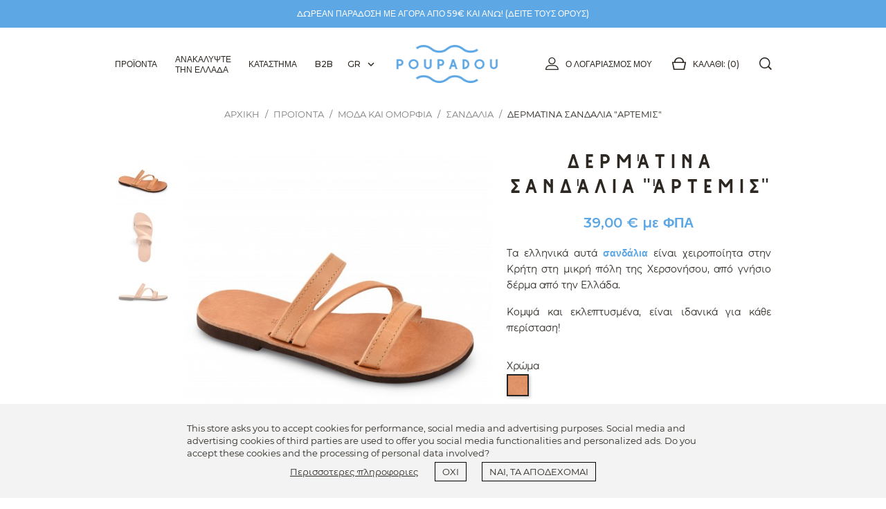

--- FILE ---
content_type: text/html; charset=utf-8
request_url: https://www.poupadou.com/el/gsp-sandals/dermatina-sandalia-artemis-177
body_size: 26139
content:
<!doctype html><html lang="el"><head><link rel="preconnect" href="//fonts.gstatic.com/" crossorigin><link rel="preconnect" href="//ajax.googleapis.com" crossorigin> <script type="text/javascript">WebFontConfig = {
        google: { families: [ 'Noto+Sans:400,700' ] }
    };
    (function() {
        var wf = document.createElement('script');
        wf.src = 'https://ajax.googleapis.com/ajax/libs/webfont/1/webfont.js';
        wf.type = 'text/javascript';
        wf.async = 'true';
        var s = document.getElementsByTagName('script')[0];
        s.parentNode.insertBefore(wf, s);
    })();</script> <meta charset="utf-8"><meta http-equiv="x-ua-compatible" content="ie=edge"><link rel="canonical" href="https://www.poupadou.com/el/gsp-sandals/dermatina-sandalia-artemis-177"><title>Δερμάτινα Σανδάλια &quot;Άρτεμις&quot; GSP Sandals</title><meta name="description" content="Τα ελληνικά αυτά σανδάλια&nbsp;είναι χειροποίητα στην Κρήτη στη μικρή πόλη της Χερσονήσου, από γνήσιο δέρμα από την Ελλάδα. Κομψά και εκλεπτυσμένα, είναι ιδανικά για κάθε περίσταση!"><meta name="keywords" content=""><link rel="canonical" href="https://www.poupadou.com/el/gsp-sandals/dermatina-sandalia-artemis-177"><link rel="alternate" href="https://www.poupadou.com/fr/gsp-sandals/sandales-grecques-traditionnelles-en-cuir-artemis-177?controllerUri=product" hreflang="fr-fr"><link rel="alternate" href="https://www.poupadou.com/en/gsp-sandals/sandals-artemis-177?controllerUri=product" hreflang="en-us"><link rel="alternate" href="https://www.poupadou.com/el/gsp-sandals/dermatina-sandalia-artemis-177?controllerUri=product" hreflang="el-gr"><meta property="og:title" content="Δερμάτινα Σανδάλια &quot;Άρτεμις&quot; GSP Sandals"/><meta property="og:description" content="Τα ελληνικά αυτά σανδάλια&nbsp;είναι χειροποίητα στην Κρήτη στη μικρή πόλη της Χερσονήσου, από γνήσιο δέρμα από την Ελλάδα. Κομψά και εκλεπτυσμένα, είναι ιδανικά για κάθε περίσταση!"/><meta property="og:type" content="website"/><meta property="og:url" content="https://www.poupadou.com/el/gsp-sandals/dermatina-sandalia-artemis-177"/><meta property="og:site_name" content="Poupadou"/><meta property="og:image" content="https://www.poupadou.com/569-big_retina/dermatina-sandalia-artemis.jpg"/><meta property="og:image" content="https://www.poupadou.com/568-big_retina/dermatina-sandalia-artemis.jpg"/><meta property="og:image" content="https://www.poupadou.com/567-big_retina/dermatina-sandalia-artemis.jpg"/> <script type="application/ld+json">{
    "@context" : "http://schema.org",
    "@type" : "Organization",
    "name" : "Poupadou",
    "url" : "https://www.poupadou.com/el/",
    "logo" : {
        "@type":"ImageObject",
        "url":"https://www.poupadou.comhttps://www.poupadou.com/img/poupadou-logo-1519672903.jpg"
    }
}</script> <script type="application/ld+json">{
    "@context":"http://schema.org",
    "@type":"WebPage",
    "isPartOf": {
        "@type":"WebSite",
        "url":  "https://www.poupadou.com/el/",
        "name": "Poupadou"
    },
    "name": "Δερμάτινα Σανδάλια &quot;Άρτεμις&quot; GSP Sandals",
    "url":  "https://www.poupadou.com/el/gsp-sandals/dermatina-sandalia-artemis-177"
}</script> <script type="application/ld+json">{
    "@context": "http://schema.org/",
    "@type": "Product",
    "name": "Δερμάτινα Σανδάλια &quot;Άρτεμις&quot;",
    "description": "Τα ελληνικά αυτά σανδάλια&nbsp;είναι χειροποίητα στην Κρήτη στη μικρή πόλη της Χερσονήσου, από γνήσιο δέρμα από την Ελλάδα.
Κομψά και εκλεπτυσμένα, είναι ιδανικά για κάθε περίσταση!",
    "category": "Σανδάλια",
    "image" :"https://www.poupadou.com/569-home_default/dermatina-sandalia-artemis.jpg",            "mpn": "GSPCH003",
        "sku": "GSPCH003-N36",
        "brand": {
        "@type": "Thing",
        "name": "GSP Sandals"
    },        
        "weight": {
        "@context": "https://schema.org",
        "@type": "QuantitativeValue",
        "value": "0.300000",
        "unitCode": "kg"
    },        "offers": {
        "@type": "Offer",
        "priceCurrency": "EUR",
        "name": "Δερμάτινα Σανδάλια &quot;Άρτεμις&quot;",
        "price": "39",
        "url": "https://www.poupadou.com/el/gsp-sandals/dermatina-sandalia-artemis-159-177#/6--/7--36",
        "priceValidUntil": "1770147710",
                "image": ["https://www.poupadou.com/569-big_retina/dermatina-sandalia-artemis.jpg","https://www.poupadou.com/568-big_retina/dermatina-sandalia-artemis.jpg","https://www.poupadou.com/567-big_retina/dermatina-sandalia-artemis.jpg"],
                        "sku": "GSPCH003-N36",
                        "availability": "http://schema.org/InStock",
        "seller": {
            "@type": "Organization",
            "name": "Poupadou"
        }
    }
    
    }</script> <script type="application/ld+json">{
    "@context": "https://schema.org",
    "@type": "BreadcrumbList",
    "itemListElement": [
        {
    "@type": "ListItem",
    "position": 1,
    "name": "Αρχική",
    "item": "https://www.poupadou.com/el/"
    },        {
    "@type": "ListItem",
    "position": 2,
    "name": "Προϊοντα",
    "item": "https://www.poupadou.com/el/proionta-22"
    },        {
    "@type": "ListItem",
    "position": 3,
    "name": "Μόδα και Ομορφιά",
    "item": "https://www.poupadou.com/el/moda-frontida-omorfia-38"
    },        {
    "@type": "ListItem",
    "position": 4,
    "name": "Σανδάλια",
    "item": "https://www.poupadou.com/el/sandalia-36"
    },        {
    "@type": "ListItem",
    "position": 5,
    "name": "Δερμάτινα Σανδάλια &quot;Άρτεμις&quot;",
    "item": "https://www.poupadou.com/el/gsp-sandals/dermatina-sandalia-artemis-177"
    }    ]
    }</script> <meta name="viewport" content="width=device-width, initial-scale=1"><link rel="icon" type="image/vnd.microsoft.icon" href="https://www.poupadou.com/img/favicon.ico?1540150707"><link rel="shortcut icon" type="image/x-icon" href="https://www.poupadou.com/img/favicon.ico?1540150707"><link rel="stylesheet" href="https://www.poupadou.com/themes/classic-rocket-poupadou/assets/cache/theme-3f6c38632.css" type="text/css" media="all"> <script type="text/javascript">var ircConfig = {"sitekey":"6Ld-ao8UAAAAAGM4zWHJIKI01LH5x49V6rVkO3WA","theme":"light","pos":"right","offset":"14","forms":["contact"]};
        var nxtal_delete_confirm_text = "\u0391\u03c5\u03c4\u03ac \u03c4\u03b1 \u03c0\u03c1\u03bf\u03ca\u03cc\u03bd\u03c4\u03b1 \u03b8\u03b1 \u03b4\u03b9\u03b1\u03b3\u03c1\u03b1\u03c6\u03bf\u03cd\u03bd \u03b1\u03c0\u03cc \u03c4\u03b7 \u03bb\u03af\u03c3\u03c4\u03b1 \u03b5\u03c0\u03b9\u03b8\u03c5\u03bc\u03b9\u03ce\u03bd. \u0395\u03af\u03c3\u03b1\u03b9 \u03c3\u03af\u03b3\u03bf\u03c5\u03c1\u03bf\u03c2?";
        var nxtal_error_text = "The request could not be processed, please try again.";
        var nxtalwishlist_ajax_link = "https:\/\/www.poupadou.com\/el\/module\/nxtalwishlist\/wishlist?token=5oSswFLODq4mCBMGbdEaSn98aW9vCGz6";
        var prestashop = {"cart":{"products":[],"totals":{"total":{"type":"total","label":"\u03a3\u03cd\u03bd\u03bf\u03bb\u03bf","amount":0,"value":"0,00\u00a0\u20ac"},"total_including_tax":{"type":"total","label":"\u03a3\u03cd\u03bd\u03bf\u03bb\u03bf (\u039c\u03b5 \u03a6\u03a0\u0391)","amount":0,"value":"0,00\u00a0\u20ac"},"total_excluding_tax":{"type":"total","label":"\u03a3\u03cd\u03bd\u03bf\u03bb\u03bf (\u03c7\u03c9\u03c1\u03af\u03c2 \u03a6.\u03a0.\u0391.)","amount":0,"value":"0,00\u00a0\u20ac"}},"subtotals":{"products":{"type":"products","label":"\u03a5\u03c0\u03bf\u03c3\u03cd\u03bd\u03bf\u03bb\u03bf","amount":0,"value":"0,00\u00a0\u20ac"},"discounts":null,"shipping":{"type":"shipping","label":"\u0391\u03c0\u03bf\u03c3\u03c4\u03bf\u03bb\u03ae","amount":0,"value":""},"tax":{"type":"tax","label":"\u03a6\u03cc\u03c1\u03bf\u03b9 \u03c0\u03bf\u03c5 \u03c0\u03b5\u03c1\u03b9\u03bb\u03b1\u03bc\u03b2\u03ac\u03bd\u03bf\u03bd\u03c4\u03b1\u03b9","amount":0,"value":"0,00\u00a0\u20ac"}},"products_count":0,"summary_string":"0 \u03b5\u03af\u03b4\u03b7","vouchers":{"allowed":1,"added":[]},"discounts":[],"minimalPurchase":0.5,"minimalPurchaseRequired":"\u0391\u03c0\u03b1\u03b9\u03c4\u03b5\u03af\u03c4\u03b1\u03b9 \u03c3\u03c5\u03bd\u03bf\u03bb\u03b9\u03ba\u03cc \u03c0\u03bf\u03c3\u03cc \u03c4\u03bf\u03c5\u03bb\u03ac\u03c7\u03b9\u03c3\u03c4\u03bf\u03bd 0,50\u00a0\u20ac (\u03c7\u03c9\u03c1\u03af\u03c2 \u03a6\u03a0\u0391) \u03b3\u03b9\u03b1 \u03bd\u03b1 \u03b5\u03c0\u03b9\u03ba\u03c5\u03c1\u03c9\u03b8\u03b5\u03af \u03b7 \u03c0\u03b1\u03c1\u03b1\u03b3\u03b3\u03b5\u03bb\u03af\u03b1 \u03c3\u03b1\u03c2. \u03a4\u03bf \u03c4\u03c9\u03c1\u03b9\u03bd\u03cc \u03c3\u03cd\u03bd\u03bf\u03bb\u03bf \u03b5\u03af\u03bd\u03b1\u03b9 0,00\u00a0\u20ac (\u03c7\u03c9\u03c1\u03af\u03c2 \u03a6\u03a0\u0391)."},"currency":{"id":1,"name":"\u0395\u03c5\u03c1\u03ce","iso_code":"EUR","iso_code_num":"978","sign":"\u20ac"},"customer":{"lastname":null,"firstname":null,"email":null,"birthday":null,"newsletter":null,"newsletter_date_add":null,"optin":null,"website":null,"company":null,"siret":null,"ape":null,"is_logged":false,"gender":{"type":null,"name":null},"addresses":[]},"language":{"name":"\u03b5\u03bb\u03bb\u03b7\u03bd\u03b9\u03ba\u03ac (Greek)","iso_code":"el","locale":"el-GR","language_code":"el-gr","is_rtl":"0","date_format_lite":"Y-m-d","date_format_full":"Y-m-d H:i:s","id":6},"page":{"title":"","canonical":"https:\/\/www.poupadou.com\/el\/gsp-sandals\/dermatina-sandalia-artemis-177","meta":{"title":"\u0394\u03b5\u03c1\u03bc\u03ac\u03c4\u03b9\u03bd\u03b1 \u03a3\u03b1\u03bd\u03b4\u03ac\u03bb\u03b9\u03b1 \"\u0386\u03c1\u03c4\u03b5\u03bc\u03b9\u03c2\" GSP Sandals","description":"\u03a4\u03b1 \u03b5\u03bb\u03bb\u03b7\u03bd\u03b9\u03ba\u03ac \u03b1\u03c5\u03c4\u03ac \u03c3\u03b1\u03bd\u03b4\u03ac\u03bb\u03b9\u03b1\u00a0\u03b5\u03af\u03bd\u03b1\u03b9 \u03c7\u03b5\u03b9\u03c1\u03bf\u03c0\u03bf\u03af\u03b7\u03c4\u03b1 \u03c3\u03c4\u03b7\u03bd \u039a\u03c1\u03ae\u03c4\u03b7 \u03c3\u03c4\u03b7 \u03bc\u03b9\u03ba\u03c1\u03ae \u03c0\u03cc\u03bb\u03b7 \u03c4\u03b7\u03c2 \u03a7\u03b5\u03c1\u03c3\u03bf\u03bd\u03ae\u03c3\u03bf\u03c5, \u03b1\u03c0\u03cc \u03b3\u03bd\u03ae\u03c3\u03b9\u03bf \u03b4\u03ad\u03c1\u03bc\u03b1 \u03b1\u03c0\u03cc \u03c4\u03b7\u03bd \u0395\u03bb\u03bb\u03ac\u03b4\u03b1.\n\u039a\u03bf\u03bc\u03c8\u03ac \u03ba\u03b1\u03b9 \u03b5\u03ba\u03bb\u03b5\u03c0\u03c4\u03c5\u03c3\u03bc\u03ad\u03bd\u03b1, \u03b5\u03af\u03bd\u03b1\u03b9 \u03b9\u03b4\u03b1\u03bd\u03b9\u03ba\u03ac \u03b3\u03b9\u03b1 \u03ba\u03ac\u03b8\u03b5 \u03c0\u03b5\u03c1\u03af\u03c3\u03c4\u03b1\u03c3\u03b7!","keywords":"","robots":"index"},"page_name":"product","body_classes":{"lang-el":true,"lang-rtl":false,"country-FR":true,"currency-EUR":true,"layout-fluid-width":true,"page-product":true,"tax-display-enabled":true,"product-id-177":true,"product-\u0394\u03b5\u03c1\u03bc\u03ac\u03c4\u03b9\u03bd\u03b1 \u03a3\u03b1\u03bd\u03b4\u03ac\u03bb\u03b9\u03b1 \"\u0386\u03c1\u03c4\u03b5\u03bc\u03b9\u03c2\"":true,"product-id-category-36":true,"product-id-manufacturer-39":true,"product-id-supplier-9":true,"product-available-for-order":true},"admin_notifications":[]},"shop":{"name":"Poupadou","logo":"https:\/\/www.poupadou.com\/img\/poupadou-logo-1519672903.jpg","stores_icon":"https:\/\/www.poupadou.com\/img\/logo_stores.png","favicon":"https:\/\/www.poupadou.com\/img\/favicon.ico"},"urls":{"base_url":"https:\/\/www.poupadou.com\/","current_url":"https:\/\/www.poupadou.com\/el\/gsp-sandals\/dermatina-sandalia-artemis-177","shop_domain_url":"https:\/\/www.poupadou.com","img_ps_url":"https:\/\/www.poupadou.com\/img\/","img_cat_url":"https:\/\/www.poupadou.com\/img\/c\/","img_lang_url":"https:\/\/www.poupadou.com\/img\/l\/","img_prod_url":"https:\/\/www.poupadou.com\/img\/p\/","img_manu_url":"https:\/\/www.poupadou.com\/img\/m\/","img_sup_url":"https:\/\/www.poupadou.com\/img\/su\/","img_ship_url":"https:\/\/www.poupadou.com\/img\/s\/","img_store_url":"https:\/\/www.poupadou.com\/img\/st\/","img_col_url":"https:\/\/www.poupadou.com\/img\/co\/","img_url":"https:\/\/www.poupadou.com\/themes\/classic-rocket-poupadou\/assets\/img\/","css_url":"https:\/\/www.poupadou.com\/themes\/classic-rocket-poupadou\/assets\/css\/","js_url":"https:\/\/www.poupadou.com\/themes\/classic-rocket-poupadou\/assets\/js\/","pic_url":"https:\/\/www.poupadou.com\/upload\/","theme_url":"https:\/\/www.poupadou.com\/themes\/classic-rocket-poupadou\/","img_headers_url":"https:\/\/www.poupadou.com\/img\/headers\/","pages":{"address":"https:\/\/www.poupadou.com\/el\/diefthynsi","addresses":"https:\/\/www.poupadou.com\/el\/diefthynseis","authentication":"https:\/\/www.poupadou.com\/el\/syndesi","cart":"https:\/\/www.poupadou.com\/el\/kalathi","category":"https:\/\/www.poupadou.com\/el\/index.php?controller=category","cms":"https:\/\/www.poupadou.com\/el\/index.php?controller=cms","contact":"https:\/\/www.poupadou.com\/el\/epikoinonisete-mazi-mas","discount":"https:\/\/www.poupadou.com\/el\/ekptosi","guest_tracking":"https:\/\/www.poupadou.com\/el\/parakolouthisi-episkepti","history":"https:\/\/www.poupadou.com\/el\/istoriko-parangelion","identity":"https:\/\/www.poupadou.com\/el\/taftotita","index":"https:\/\/www.poupadou.com\/el\/","my_account":"https:\/\/www.poupadou.com\/el\/logariasmos-mou","order_confirmation":"https:\/\/www.poupadou.com\/el\/epivevaiosi-parangelias","order_detail":"https:\/\/www.poupadou.com\/el\/index.php?controller=order-detail","order_follow":"https:\/\/www.poupadou.com\/el\/anichnefsi-parangelias","order":"https:\/\/www.poupadou.com\/el\/parangelia","order_return":"https:\/\/www.poupadou.com\/el\/index.php?controller=order-return","order_slip":"https:\/\/www.poupadou.com\/el\/pistotiko-deltio","pagenotfound":"https:\/\/www.poupadou.com\/el\/selida-den-brethike","password":"https:\/\/www.poupadou.com\/el\/anaktisi-sunthimatikou","pdf_invoice":"https:\/\/www.poupadou.com\/el\/index.php?controller=pdf-invoice","pdf_order_return":"https:\/\/www.poupadou.com\/el\/index.php?controller=pdf-order-return","pdf_order_slip":"https:\/\/www.poupadou.com\/el\/index.php?controller=pdf-order-slip","prices_drop":"https:\/\/www.poupadou.com\/el\/ptosi-timon","product":"https:\/\/www.poupadou.com\/el\/index.php?controller=product","search":"https:\/\/www.poupadou.com\/el\/anazitisi","sitemap":"https:\/\/www.poupadou.com\/el\/sitemap","stores":"https:\/\/www.poupadou.com\/el\/katastimata","supplier":"https:\/\/www.poupadou.com\/el\/promitheftes","register":"https:\/\/www.poupadou.com\/el\/syndesi?create_account=1","order_login":"https:\/\/www.poupadou.com\/el\/parangelia?login=1"},"alternative_langs":{"fr-fr":"https:\/\/www.poupadou.com\/fr\/gsp-sandals\/sandales-grecques-traditionnelles-en-cuir-artemis-177?controllerUri=product","en-us":"https:\/\/www.poupadou.com\/en\/gsp-sandals\/sandals-artemis-177?controllerUri=product","el-gr":"https:\/\/www.poupadou.com\/el\/gsp-sandals\/dermatina-sandalia-artemis-177?controllerUri=product"},"theme_assets":"\/themes\/classic-rocket-poupadou\/assets\/","actions":{"logout":"https:\/\/www.poupadou.com\/el\/?mylogout="},"no_picture_image":{"bySize":{"small_default":{"url":"https:\/\/www.poupadou.com\/img\/p\/el-default-small_default.jpg","width":78,"height":78},"cart_default":{"url":"https:\/\/www.poupadou.com\/img\/p\/el-default-cart_default.jpg","width":80,"height":80},"small_retina":{"url":"https:\/\/www.poupadou.com\/img\/p\/el-default-small_retina.jpg","width":156,"height":156},"medium_default":{"url":"https:\/\/www.poupadou.com\/img\/p\/el-default-medium_default.jpg","width":240,"height":240},"home_default":{"url":"https:\/\/www.poupadou.com\/img\/p\/el-default-home_default.jpg","width":250,"height":250},"medium_retina":{"url":"https:\/\/www.poupadou.com\/img\/p\/el-default-medium_retina.jpg","width":480,"height":480},"large_default":{"url":"https:\/\/www.poupadou.com\/img\/p\/el-default-large_default.jpg","width":484,"height":484},"large_retina":{"url":"https:\/\/www.poupadou.com\/img\/p\/el-default-large_retina.jpg","width":968,"height":968},"big_default":{"url":"https:\/\/www.poupadou.com\/img\/p\/el-default-big_default.jpg","width":1000,"height":1000},"big_retina":{"url":"https:\/\/www.poupadou.com\/img\/p\/el-default-big_retina.jpg","width":2000,"height":2000}},"small":{"url":"https:\/\/www.poupadou.com\/img\/p\/el-default-small_default.jpg","width":78,"height":78},"medium":{"url":"https:\/\/www.poupadou.com\/img\/p\/el-default-medium_retina.jpg","width":480,"height":480},"large":{"url":"https:\/\/www.poupadou.com\/img\/p\/el-default-big_retina.jpg","width":2000,"height":2000},"legend":""}},"configuration":{"display_taxes_label":true,"display_prices_tax_incl":true,"is_catalog":false,"show_prices":true,"opt_in":{"partner":false},"quantity_discount":{"type":"price","label":"\u03a4\u03b9\u03bc\u03ae \u03c4\u03b5\u03bc."},"voucher_enabled":1,"return_enabled":1},"field_required":[],"breadcrumb":{"links":[{"title":"\u0391\u03c1\u03c7\u03b9\u03ba\u03ae","url":"https:\/\/www.poupadou.com\/el\/"},{"title":"\u03a0\u03c1\u03bf\u03ca\u03bf\u03bd\u03c4\u03b1","url":"https:\/\/www.poupadou.com\/el\/proionta-22"},{"title":"\u039c\u03cc\u03b4\u03b1 \u03ba\u03b1\u03b9 \u039f\u03bc\u03bf\u03c1\u03c6\u03b9\u03ac","url":"https:\/\/www.poupadou.com\/el\/moda-frontida-omorfia-38"},{"title":"\u03a3\u03b1\u03bd\u03b4\u03ac\u03bb\u03b9\u03b1","url":"https:\/\/www.poupadou.com\/el\/sandalia-36"},{"title":"\u0394\u03b5\u03c1\u03bc\u03ac\u03c4\u03b9\u03bd\u03b1 \u03a3\u03b1\u03bd\u03b4\u03ac\u03bb\u03b9\u03b1 \"\u0386\u03c1\u03c4\u03b5\u03bc\u03b9\u03c2\"","url":"https:\/\/www.poupadou.com\/el\/gsp-sandals\/dermatina-sandalia-artemis-177"}],"count":5},"link":{"protocol_link":"https:\/\/","protocol_content":"https:\/\/"},"time":1770145740,"static_token":"b11ae1cac8e27cacb917efcb75eb3688","token":"ad5887bf6f25de16a8336cf6873a9edb","andro_background_footer":"modules\/androimgsbackground\/img\/4e05fd0b6d9141083e3cc4c9290f73d1.jpg","andro_background_footer_alt":false,"andro_background_footermob":"modules\/androimgsbackground\/img\/4ca960cc38d3a7afe3d3e52eddabd459.jpg","andro_background_footer_2x":"modules\/androimgsbackground\/img\/4e05fd0b6d9141083e3cc4c9290f73d1-2x.jpg","andro_background_footermob_2x":"modules\/androimgsbackground\/img\/4ca960cc38d3a7afe3d3e52eddabd459-2x.jpg","andro_hide_btn_order":0};
        var psemailsubscription_subscription = "https:\/\/www.poupadou.com\/el\/module\/ps_emailsubscription\/subscription";
        var psr_icon_color = "#F19D76";
        var wishlist_mobile_link = "";
        var wishlist_product_count = 0;</script> <meta id="js-rcpgtm-tracking-config" data-tracking-data="%7B%22bing%22%3A%7B%22tracking_id%22%3A%22%22%2C%22feed%22%3A%7B%22id_product_prefix%22%3A%22%22%2C%22id_product_source_key%22%3A%22id_product%22%2C%22id_variant_prefix%22%3A%22%22%2C%22id_variant_source_key%22%3A%22id_attribute%22%7D%7D%2C%22context%22%3A%7B%22browser%22%3A%7B%22device_type%22%3A1%7D%2C%22localization%22%3A%7B%22id_country%22%3A8%2C%22country_code%22%3A%22FR%22%2C%22id_currency%22%3A1%2C%22currency_code%22%3A%22EUR%22%2C%22id_lang%22%3A6%2C%22lang_code%22%3A%22el%22%7D%2C%22page%22%3A%7B%22controller_name%22%3A%22product%22%2C%22products_per_page%22%3A24%2C%22category%22%3A%5B%5D%2C%22search_term%22%3A%22%22%7D%2C%22shop%22%3A%7B%22id_shop%22%3A1%2C%22shop_name%22%3A%22Poupadou%22%2C%22base_dir%22%3A%22https%3A%2F%2Fwww.poupadou.com%2F%22%7D%2C%22tracking_module%22%3A%7B%22module_name%22%3A%22rcpgtagmanager%22%2C%22checkout_module%22%3A%7B%22module%22%3A%22default%22%2C%22controller%22%3A%22order%22%7D%2C%22service_version%22%3A%227%22%2C%22token%22%3A%22b9d096b7708ba5a9539f21c90950956a%22%7D%2C%22user%22%3A%5B%5D%7D%2C%22criteo%22%3A%7B%22tracking_id%22%3A%22%22%2C%22feed%22%3A%7B%22id_product_prefix%22%3A%22%22%2C%22id_product_source_key%22%3A%22id_product%22%2C%22id_variant_prefix%22%3A%22%22%2C%22id_variant_source_key%22%3A%22id_attribute%22%7D%7D%2C%22facebook%22%3A%7B%22tracking_id%22%3A%22576458682810013%22%2C%22feed%22%3A%7B%22id_product_prefix%22%3A%22%22%2C%22id_product_source_key%22%3A%22id_product%22%2C%22id_variant_prefix%22%3A%22%22%2C%22id_variant_source_key%22%3A%22id_attribute%22%7D%7D%2C%22ga4%22%3A%7B%22tracking_id%22%3A%22G-2J8NKWRHXE%22%2C%22is_data_import%22%3Afalse%7D%2C%22gads%22%3A%7B%22tracking_id%22%3A%2211105980674%22%2C%22merchant_id%22%3A%22130793173%22%2C%22conversion_labels%22%3A%7B%22create_account%22%3A%22cIuyCM3K7KEZEIKi368p%22%2C%22product_view%22%3A%22472RCNDK7KEZEIKi368p%22%2C%22add_to_cart%22%3A%22JBIaCNPK7KEZEIKi368p%22%2C%22begin_checkout%22%3A%22t3mgCNbK7KEZEIKi368p%22%2C%22purchase%22%3A%22j1wQCMrK7KEZEIKi368p%22%7D%7D%2C%22gfeeds%22%3A%7B%22retail%22%3A%7B%22is_enabled%22%3Afalse%2C%22id_product_prefix%22%3A%22%22%2C%22id_product_source_key%22%3A%22id_product%22%2C%22id_variant_prefix%22%3A%22%22%2C%22id_variant_source_key%22%3A%22id_attribute%22%7D%2C%22custom%22%3A%7B%22is_enabled%22%3Afalse%2C%22id_product_prefix%22%3A%22%22%2C%22id_product_source_key%22%3A%22id_product%22%2C%22id_variant_prefix%22%3A%22%22%2C%22id_variant_source_key%22%3A%22id_attribute%22%2C%22is_id2%22%3Afalse%7D%7D%2C%22gtm%22%3A%7B%22tracking_id%22%3A%22GTM-T2GXGX3%22%2C%22is_disable_tracking%22%3Afalse%2C%22server_url%22%3A%22%22%7D%2C%22optimize%22%3A%7B%22tracking_id%22%3A%22%22%2C%22is_async%22%3Afalse%2C%22hiding_class_name%22%3A%22optimize-loading%22%2C%22hiding_timeout%22%3A3000%7D%2C%22pinterest%22%3A%7B%22tracking_id%22%3A%22%22%2C%22feed%22%3A%7B%22id_product_prefix%22%3A%22%22%2C%22id_product_source_key%22%3A%22id_product%22%2C%22id_variant_prefix%22%3A%22%22%2C%22id_variant_source_key%22%3A%22id_attribute%22%7D%7D%2C%22tiktok%22%3A%7B%22tracking_id%22%3A%22%22%2C%22feed%22%3A%7B%22id_product_prefix%22%3A%22%22%2C%22id_product_source_key%22%3A%22id_product%22%2C%22id_variant_prefix%22%3A%22%22%2C%22id_variant_source_key%22%3A%22id_attribute%22%7D%7D%2C%22twitter%22%3A%7B%22tracking_id%22%3A%22%22%2C%22events%22%3A%7B%22add_to_cart_id%22%3A%22%22%2C%22payment_info_id%22%3A%22%22%2C%22checkout_initiated_id%22%3A%22%22%2C%22product_view_id%22%3A%22%22%2C%22lead_id%22%3A%22%22%2C%22purchase_id%22%3A%22%22%2C%22search_id%22%3A%22%22%7D%2C%22feed%22%3A%7B%22id_product_prefix%22%3A%22%22%2C%22id_product_source_key%22%3A%22id_product%22%2C%22id_variant_prefix%22%3A%22%22%2C%22id_variant_source_key%22%3A%22id_attribute%22%7D%7D%7D"> <script type="text/javascript" data-keepinline="true" data-cfasync="false" src="/modules/rcpgtagmanager/views/js/hook/trackingClient.bundle.js"></script> <script type="text/javascript">function getCookie(cname) {
        var name = cname + "=";
        var decodedCookie = decodeURIComponent(document.cookie);
        var ca = decodedCookie.split(';');
        for(var i = 0; i <ca.length; i++) {
            var c = ca[i];
            while (c.charAt(0) == ' ') {
                c = c.substring(1);
            }
            if (c.indexOf(name) == 0) {
                return c.substring(name.length, c.length);
            }
        }
        return "";
    }

    var YETT_BLACKLIST = ["ajax.googleapis.com","facebook.com","facebook.net","google-analytics.com","googletagmanager.com","smartsuppchat.com","ssupp.vid","ssupp.visits"];
    var COOKIE_REVOKE_LIST = ["_dc_gtm_UA-128517773-1","_fbp","_ga","_gcl_au","_gid","SL_C_23361dd035530_KEY","SL_C_23361dd035530_SID","SL_C_23361dd035530_VID","ssupp.vid","ssupp.visits","_gat_gtag_UA_128517773_1","__utma","__utmc","__utmz","_hjid","_hjTLDTest","acnotice","acnoticeexiry","ajs_anonymous_id","ajs_user_id","uuid","sib_cuid"];
    var COOKIE_EXPIRE = 365;
    var consent = getCookie('consent');
    if(consent !== "yes") document.write('<script type="text/javascript" src="/modules/androcookies/views/js/yett.js"/>');</script> <script type="text/javascript">(function(c,l,a,r,i,t,y){
        c[a]=c[a]||function(){(c[a].q=c[a].q||[]).push(arguments)};
        t=l.createElement(r);t.async=1;t.src="https://www.clarity.ms/tag/"+i;
        y=l.getElementsByTagName(r)[0];y.parentNode.insertBefore(t,y);
    })(window, document, "clarity", "script", "q0gml3ws7q");</script> <meta property="og:image" content="https://www.poupadou.com/569-big_default/dermatina-sandalia-artemis.jpg"><meta property="og:image:width" content="1000"><meta property="og:image:height" content="1000"> <script type="text/javascript">var sp_link_base ='https://www.poupadou.com';</script> <script type="text/javascript">function renderDataAjax(jsonData)
{
    for (var key in jsonData) {
	    if(key=='java_script')
        {
            $('body').append(jsonData[key]);
        }
        else
            if($('#ets_speed_dy_'+key).length)
              $('#ets_speed_dy_'+key).replaceWith(jsonData[key]);  
    }
    if($('#header .shopping_cart').length && $('#header .cart_block').length)
    {
        var shopping_cart = new HoverWatcher('#header .shopping_cart');
        var cart_block = new HoverWatcher('#header .cart_block');
        $("#header .shopping_cart a:first").live("hover",
            function(){
    			if (ajaxCart.nb_total_products > 0 || parseInt($('.ajax_cart_quantity').html()) > 0)
    				$("#header .cart_block").stop(true, true).slideDown(450);
    		},
    		function(){
    			setTimeout(function(){
    				if (!shopping_cart.isHoveringOver() && !cart_block.isHoveringOver())
    					$("#header .cart_block").stop(true, true).slideUp(450);
    			}, 200);
    		}
        );
    }
    if(jsonData['custom_js'])
        $('head').append('<script src="'+sp_link_base+'/modules/ets_superspeed/views/js/script_custom.js"></javascript');
}</script> <style>.layered_filter_ul .radio,.layered_filter_ul .checkbox {
    display: inline-block;
}
.ets_speed_dynamic_hook .cart-products-count{
    display:none!important;
}
.ets_speed_dynamic_hook .ajax_cart_quantity ,.ets_speed_dynamic_hook .ajax_cart_product_txt,.ets_speed_dynamic_hook .ajax_cart_product_txt_s{
    display:none!important;
}
.ets_speed_dynamic_hook .shopping_cart > a:first-child:after {
    display:none!important;
}</style><script src="https://cdn.brevo.com/js/sdk-loader.js" async></script> <script>window.Brevo = window.Brevo || [];
    Brevo.push([
        "init",
        {
            client_key: "ic8z3qtidbgilnicnminp",
            email_id: "",
        },
    ]);</script> <style></style></head><body id="product" class="lang-el country-fr currency-eur layout-fluid-width page-product tax-display-enabled product-id-177 product- product-id-category-36 product-id-manufacturer-39 product-id-supplier-9 product-available-for-order"><main><header id="header" class="l-header"><div class="header-banner"><div id="custom-text"><div class="container"><p>Δωρεάν παράδοση με αγορά από 59€ και άνω! (<a href="https://www.poupadou.com/el/content/paradosi-1">δείτε τους όρους</a>)</p></div></div></div><nav class="header-nav header--fixed"><div class="header__container container"><div class="row header__row"><div class="header-nav-left"><div class="menu main-menu-top visible--desktop" id="_desktop_top_menu"><ul class="menu-top" id="js-top-menu" role="navigation" data-depth="0"><li class="h-100 menu__item--0 category menu__item menu__item--top" id="category-22" aria-haspopup="true" aria-expanded="false" aria-owns="top_sub_menu_91487" aria-controls="top_sub_menu_91487"><div class="menu__item-header"> <a class="menu__item-link--top menu__item-link--hassubmenu" href="https://www.poupadou.com/el/proionta-22" data-depth="0" > <span class="align-self-center">Προϊοντα</span> </a> <span class="visible--tablet"> <span data-target="#top_sub_menu_1585" data-toggle="collapse" class="d-block navbar-toggler icon-collapse"> <i class="material-icons menu__collapseicon">&#xE313;</i> </span> </span></div><div class="menu-sub clearfix collapse show" data-collapse-hide-mobile id="top_sub_menu_1585" role="group" aria-labelledby="category-22" aria-expanded="false" aria-hidden="true"><div class="menu-sub__content"><ul class="menu-sub__list menu-sub__list--1 container" data-depth="1"><li class="h-100 menu__item--1 category menu__item menu__item--sub" id="category-15" aria-haspopup="true" aria-expanded="false" aria-owns="top_sub_menu_27129" aria-controls="top_sub_menu_27129"><div class="menu__item-header"> <a class="menu__item-link--sub menu__item-link--1 menu__item-link--hassubmenu" href="https://www.poupadou.com/el/pota-15" data-depth="1" > <span class="align-self-center">Ποτα</span> </a><hr class="menu__item-separator"> <span class="visible--tablet"> <span data-target="#top_sub_menu_93283" data-toggle="collapse" class="d-block navbar-toggler icon-collapse"> <i class="material-icons menu__collapseicon">&#xE313;</i> </span> </span></div><div class="clearfix collapse show" data-collapse-hide-mobile id="top_sub_menu_93283" role="group" aria-labelledby="category-15" aria-expanded="false" aria-hidden="true"><div><ul class="menu-sub__list menu-sub__list--2 " data-depth="2"><li class="h-100 menu__item--2 category menu__item menu__item--sub" id="category-16" ><div class="menu__item-header"> <a class="menu__item-link--sub menu__item-link--2 " href="https://www.poupadou.com/el/mpires-16" data-depth="2" > <span class="align-self-center">Μπύρες</span> </a></li><li class="h-100 menu__item--2 category menu-sub--auto menu__item menu__item--sub" id="category-29" ><div class="menu__item-header"> <a class="menu__item-link--sub menu__item-link--2 " href="https://www.poupadou.com/el/anthrakoucho-nero-kai-tonik-29" data-depth="2" > <span class="align-self-center">Ανθρακουχο νερο και τονικ</span> </a></li><li class="h-100 menu__item--2 category menu__item menu__item--sub" id="category-23" ><div class="menu__item-header"> <a class="menu__item-link--sub menu__item-link--2 " href="https://www.poupadou.com/el/alkooloucha-pota-23" data-depth="2" > <span class="align-self-center">Αλκοολουχα Ποτα</span> </a></li><li class="h-100 menu__item--2 category menu__item menu__item--sub" id="category-21" ><div class="menu__item-header"> <a class="menu__item-link--sub menu__item-link--2 " href="https://www.poupadou.com/el/elliniko-krasi-21" data-depth="2" > <span class="align-self-center">Κρασί</span> </a></li><li class="h-100 menu__item--2 category menu__item menu__item--sub" id="category-75" ><div class="menu__item-header"> <a class="menu__item-link--sub menu__item-link--2 " href="https://www.poupadou.com/el/himoi-75" data-depth="2" > <span class="align-self-center">Χυμοί</span> </a></li><li class="h-100 menu__item--2 category menu__item menu__item--sub" id="category-67" ><div class="menu__item-header"> <a class="menu__item-link--sub menu__item-link--2 " href="https://www.poupadou.com/el/honeutika-67" data-depth="2" > <span class="align-self-center">Χωνευτικά</span> </a></li><li class="h-100 menu__item--2 category menu__item menu__item--sub" id="category-68" ><div class="menu__item-header"> <a class="menu__item-link--sub menu__item-link--2 " href="https://www.poupadou.com/el/liker-68" data-depth="2" > <span class="align-self-center">Λικέρ</span> </a></li></ul></div></div></li><li class="h-100 menu__item--1 category menu-sub--auto menu__item menu__item--sub" id="category-20" aria-haspopup="true" aria-expanded="false" aria-owns="top_sub_menu_68132" aria-controls="top_sub_menu_68132"><div class="menu__item-header"> <a class="menu__item-link--sub menu__item-link--1 menu__item-link--hassubmenu" href="https://www.poupadou.com/el/edesmata-20" data-depth="1" > <span class="align-self-center">Εδεσματα</span> </a><hr class="menu__item-separator"> <span class="visible--tablet"> <span data-target="#top_sub_menu_97155" data-toggle="collapse" class="d-block navbar-toggler icon-collapse"> <i class="material-icons menu__collapseicon">&#xE313;</i> </span> </span></div><div class="clearfix collapse show" data-collapse-hide-mobile id="top_sub_menu_97155" role="group" aria-labelledby="category-20" aria-expanded="false" aria-hidden="true"><div><ul class="menu-sub__list menu-sub__list--2 " data-depth="2"><li class="h-100 menu__item--2 category menu__item menu__item--sub" id="category-27" ><div class="menu__item-header"> <a class="menu__item-link--sub menu__item-link--2 " href="https://www.poupadou.com/el/aperitif-27" data-depth="2" > <span class="align-self-center">Απεριτιφ</span> </a></li><li class="h-100 menu__item--2 category menu-sub--auto menu__item menu__item--sub" id="category-42" ><div class="menu__item-header"> <a class="menu__item-link--sub menu__item-link--2 " href="https://www.poupadou.com/el/ellinikos-kafes-tsai-kai-afepsimata-42" data-depth="2" > <span class="align-self-center">Καφές, τσάι και αφεψήματα</span> </a></li><li class="h-100 menu__item--2 category menu__item menu__item--sub" id="category-79" ><div class="menu__item-header"> <a class="menu__item-link--sub menu__item-link--2 " href="https://www.poupadou.com/el/sokolates-79" data-depth="2" > <span class="align-self-center">Σοκολάτες</span> </a></li><li class="h-100 menu__item--2 category menu__item menu__item--sub" id="category-32" ><div class="menu__item-header"> <a class="menu__item-link--sub menu__item-link--2 " href="https://www.poupadou.com/el/gluka-32" data-depth="2" > <span class="align-self-center">Γλυκα</span> </a></li><li class="h-100 menu__item--2 category menu__item menu__item--sub" id="category-28" ><div class="menu__item-header"> <a class="menu__item-link--sub menu__item-link--2 " href="https://www.poupadou.com/el/aromatika-votana-kai-mpaharika-28" data-depth="2" > <span class="align-self-center">Αρωματικα Βοτανα και Μπαχαρικα</span> </a></li><li class="h-100 menu__item--2 category menu__item menu__item--sub" id="category-17" ><div class="menu__item-header"> <a class="menu__item-link--sub menu__item-link--2 " href="https://www.poupadou.com/el/elaiolado-17" data-depth="2" > <span class="align-self-center">Ελαιολαδο</span> </a></li><li class="h-100 menu__item--2 category menu__item menu__item--sub" id="category-69" ><div class="menu__item-header"> <a class="menu__item-link--sub menu__item-link--2 " href="https://www.poupadou.com/el/ospria-69" data-depth="2" > <span class="align-self-center">Οσπρια</span> </a></li><li class="h-100 menu__item--2 category menu__item menu__item--sub" id="category-19" ><div class="menu__item-header"> <a class="menu__item-link--sub menu__item-link--2 " href="https://www.poupadou.com/el/meli-kai-marmelades-19" data-depth="2" > <span class="align-self-center">Μελι και μαρμελαδες</span> </a></li><li class="h-100 menu__item--2 category menu__item menu__item--sub" id="category-18" ><div class="menu__item-header"> <a class="menu__item-link--sub menu__item-link--2 " href="https://www.poupadou.com/el/elies-kai-pasta-elias-18" data-depth="2" > <span class="align-self-center">Ελιες και παστα ελιας</span> </a></li><li class="h-100 menu__item--2 category menu__item menu__item--sub" id="category-80" ><div class="menu__item-header"> <a class="menu__item-link--sub menu__item-link--2 " href="https://www.poupadou.com/el/kritsinia-80" data-depth="2" > <span class="align-self-center">Κριτσίνια</span> </a></li><li class="h-100 menu__item--2 category menu__item menu__item--sub" id="category-81" ><div class="menu__item-header"> <a class="menu__item-link--sub menu__item-link--2 " href="https://www.poupadou.com/el/paximadia-81" data-depth="2" > <span class="align-self-center">Παξιμάδια</span> </a></li><li class="h-100 menu__item--2 category menu__item menu__item--sub" id="category-33" ><div class="menu__item-header"> <a class="menu__item-link--sub menu__item-link--2 " href="https://www.poupadou.com/el/zumarika-33" data-depth="2" > <span class="align-self-center">Ζυμαρικα</span> </a></li><li class="h-100 menu__item--2 category menu__item menu__item--sub" id="category-74" ><div class="menu__item-header"> <a class="menu__item-link--sub menu__item-link--2 " href="https://www.poupadou.com/el/vinaigres-74" data-depth="2" > <span class="align-self-center">Ξύδι</span> </a></li><li class="h-100 menu__item--2 category menu__item menu__item--sub" id="category-89" ><div class="menu__item-header"> <a class="menu__item-link--sub menu__item-link--2 " href="https://www.poupadou.com/el/glyka-tou-koutaliou-89" data-depth="2" > <span class="align-self-center">Γλυκά του κουταλιού</span> </a></li><li class="h-100 menu__item--2 category menu__item menu__item--sub" id="category-77" ><div class="menu__item-header"> <a class="menu__item-link--sub menu__item-link--2 " href="https://www.poupadou.com/el/proionta-psigeiou-77" data-depth="2" > <span class="align-self-center">Προϊόντα Ψυγείου</span> </a></li></ul></div></div></li><li class="h-100 menu__item--1 category menu__item menu__item--sub" id="category-38" aria-haspopup="true" aria-expanded="false" aria-owns="top_sub_menu_9601" aria-controls="top_sub_menu_9601"><div class="menu__item-header"> <a class="menu__item-link--sub menu__item-link--1 menu__item-link--hassubmenu" href="https://www.poupadou.com/el/moda-frontida-omorfia-38" data-depth="1" > <span class="align-self-center">Μόδα και Ομορφιά</span> </a><hr class="menu__item-separator"> <span class="visible--tablet"> <span data-target="#top_sub_menu_37377" data-toggle="collapse" class="d-block navbar-toggler icon-collapse"> <i class="material-icons menu__collapseicon">&#xE313;</i> </span> </span></div><div class="clearfix collapse show" data-collapse-hide-mobile id="top_sub_menu_37377" role="group" aria-labelledby="category-38" aria-expanded="false" aria-hidden="true"><div><ul class="menu-sub__list menu-sub__list--2 " data-depth="2"><li class="h-100 menu__item--2 category menu__item menu__item--sub" id="category-37" ><div class="menu__item-header"> <a class="menu__item-link--sub menu__item-link--2 " href="https://www.poupadou.com/el/kosmimata-37" data-depth="2" > <span class="align-self-center">Κοσμήματα</span> </a></li><li class="h-100 menu__item--2 category menu-sub--auto menu__item menu__item--sub" id="category-84" ><div class="menu__item-header"> <a class="menu__item-link--sub menu__item-link--2 " href="https://www.poupadou.com/el/kaltses-84" data-depth="2" > <span class="align-self-center">Κάλτσες</span> </a></li><li class="h-100 menu__item--2 category menu__item menu__item--sub" id="category-40" ><div class="menu__item-header"> <a class="menu__item-link--sub menu__item-link--2 " href="https://www.poupadou.com/el/kremes-40" data-depth="2" > <span class="align-self-center">Κρέμες</span> </a></li><li class="h-100 menu__item--2 category menu__item menu__item--sub" id="category-73" ><div class="menu__item-header"> <a class="menu__item-link--sub menu__item-link--2 " href="https://www.poupadou.com/el/spiti-73" data-depth="2" > <span class="align-self-center">Σπίτι</span> </a></li><li class="h-100 menu__item--2 category menu__item menu__item--sub" id="category-41" ><div class="menu__item-header"> <a class="menu__item-link--sub menu__item-link--2 " href="https://www.poupadou.com/el/aromatika-horou-kai-keria-41" data-depth="2" > <span class="align-self-center">Αρώματα χώρου και Κεριά</span> </a></li><li class="h-100 menu__item--2 category menu__item menu__item--sub" id="category-91" ><div class="menu__item-header"> <a class="menu__item-link--sub menu__item-link--2 " href="https://www.poupadou.com/el/tantes-91" data-depth="2" > <span class="align-self-center">Τσάντες</span> </a></li><li class="h-100 menu__item--2 category menu__item menu__item--sub" id="category-36" ><div class="menu__item-header"> <a class="menu__item-link--sub menu__item-link--2 " href="https://www.poupadou.com/el/sandalia-36" data-depth="2" > <span class="align-self-center">Σανδάλια</span> </a></li><li class="h-100 menu__item--2 category menu__item menu__item--sub" id="category-39" ><div class="menu__item-header"> <a class="menu__item-link--sub menu__item-link--2 " href="https://www.poupadou.com/el/sapounia-39" data-depth="2" > <span class="align-self-center">Σαπούνια</span> </a></li></ul></div></div></li><li class="h-100 menu__item--1 category menu__item menu__item--sub" id="category-34" aria-haspopup="true" aria-expanded="false" aria-owns="top_sub_menu_74539" aria-controls="top_sub_menu_74539"><div class="menu__item-header"> <a class="menu__item-link--sub menu__item-link--1 menu__item-link--hassubmenu" href="https://www.poupadou.com/el/oi-epiloges-mas-34" data-depth="1" > <span class="align-self-center">Οι επιλογές μας</span> </a><hr class="menu__item-separator"> <span class="visible--tablet"> <span data-target="#top_sub_menu_62112" data-toggle="collapse" class="d-block navbar-toggler icon-collapse"> <i class="material-icons menu__collapseicon">&#xE313;</i> </span> </span></div><div class="clearfix collapse show" data-collapse-hide-mobile id="top_sub_menu_62112" role="group" aria-labelledby="category-34" aria-expanded="false" aria-hidden="true"><div><ul class="menu-sub__list menu-sub__list--2 " data-depth="2"><li class="h-100 menu__item--2 category menu__item menu__item--sub" id="category-54" ><div class="menu__item-header"> <a class="menu__item-link--sub menu__item-link--2 " href="https://www.poupadou.com/el/xristougenna-54" data-depth="2" > <span class="align-self-center">Χριστούγεννα</span> </a></li><li class="h-100 menu__item--2 category menu-sub--auto menu__item menu__item--sub" id="category-44" ><div class="menu__item-header"> <a class="menu__item-link--sub menu__item-link--2 " href="https://www.poupadou.com/el/kalathia-doron-44" data-depth="2" > <span class="align-self-center">Καλαθια δωρων</span> </a></li><li class="h-100 menu__item--2 category menu__item menu__item--sub" id="category-72" ><div class="menu__item-header"> <a class="menu__item-link--sub menu__item-link--2 " href="https://www.poupadou.com/el/-idees-gia-dwra-72" data-depth="2" > <span class="align-self-center">Ιδέες για δώρα</span> </a></li><li class="h-100 menu__item--2 category menu__item menu__item--sub" id="category-85" ><div class="menu__item-header"> <a class="menu__item-link--sub menu__item-link--2 " href="https://www.poupadou.com/el/mikres-ekplixis-85" data-depth="2" > <span class="align-self-center">Μικρές εκπλήξεις</span> </a></li><li class="h-100 menu__item--2 category menu__item menu__item--sub" id="category-86" ><div class="menu__item-header"> <a class="menu__item-link--sub menu__item-link--2 " href="https://www.poupadou.com/el/megalyteres-ekpliksis-86" data-depth="2" > <span class="align-self-center">Μεγαλύτερες εκπλήξεις</span> </a></li><li class="h-100 menu__item--2 category menu__item menu__item--sub" id="category-87" ><div class="menu__item-header"> <a class="menu__item-link--sub menu__item-link--2 " href="https://www.poupadou.com/el/megales-ekpliksis-87" data-depth="2" > <span class="align-self-center">Μεγάλες Εκπλήξεις</span> </a></li><li class="h-100 menu__item--2 category menu__item menu__item--sub" id="category-48" ><div class="menu__item-header"> <a class="menu__item-link--sub menu__item-link--2 " href="https://www.poupadou.com/el/livres-48" data-depth="2" > <span class="align-self-center">βιβλια</span> </a></li><li class="h-100 menu__item--2 category menu__item menu__item--sub" id="category-55" ><div class="menu__item-header"> <a class="menu__item-link--sub menu__item-link--2 " href="https://www.poupadou.com/el/katapolemisi-spatalis-trofimon-55" data-depth="2" > <span class="align-self-center">Καταπολέμηση σπατάλης τροφίμων</span> </a></li><li class="h-100 menu__item--2 category menu__item menu__item--sub" id="category-66" ><div class="menu__item-header"> <a class="menu__item-link--sub menu__item-link--2 " href="https://www.poupadou.com/el/prosfores-flash-66" data-depth="2" > <span class="align-self-center">Προσφορές flash</span> </a></li><li class="h-100 menu__item--2 category menu__item menu__item--sub" id="category-49" ><div class="menu__item-header"> <a class="menu__item-link--sub menu__item-link--2 " href="https://www.poupadou.com/el/biologika-49" data-depth="2" > <span class="align-self-center">Βιολογικα</span> </a></li><li class="h-100 menu__item--2 category menu__item menu__item--sub" id="category-50" ><div class="menu__item-header"> <a class="menu__item-link--sub menu__item-link--2 " href="https://www.poupadou.com/el/vegan-50" data-depth="2" > <span class="align-self-center">Vegan</span> </a></li><li class="h-100 menu__item--2 category menu__item menu__item--sub" id="category-78" ><div class="menu__item-header"> <a class="menu__item-link--sub menu__item-link--2 " href="https://www.poupadou.com/el/katallilo-gia-hortofagous-78" data-depth="2" > <span class="align-self-center">Κατάλληλο για χορτοφάγους</span> </a></li><li class="h-100 menu__item--2 category menu__item menu__item--sub" id="category-51" ><div class="menu__item-header"> <a class="menu__item-link--sub menu__item-link--2 " href="https://www.poupadou.com/el/choris-glouteni-51" data-depth="2" > <span class="align-self-center">χωρίς γλουτένη</span> </a></li><li class="h-100 menu__item--2 category menu__item menu__item--sub" id="category-45" ><div class="menu__item-header"> <a class="menu__item-link--sub menu__item-link--2 " href="https://www.poupadou.com/el/giorti-tis-miteras-45" data-depth="2" > <span class="align-self-center">Γιορτη της μητερας</span> </a></li><li class="h-100 menu__item--2 category menu__item menu__item--sub" id="category-70" ><div class="menu__item-header"> <a class="menu__item-link--sub menu__item-link--2 " href="https://www.poupadou.com/el/pascha-70" data-depth="2" > <span class="align-self-center">Πάσχα</span> </a></li><li class="h-100 menu__item--2 category menu__item menu__item--sub" id="category-56" ><div class="menu__item-header"> <a class="menu__item-link--sub menu__item-link--2 " href="https://www.poupadou.com/el/agiou-valentinou-56" data-depth="2" > <span class="align-self-center">Αγίου Βαλεντίνου</span> </a></li><li class="h-100 menu__item--2 category menu__item menu__item--sub" id="category-88" ><div class="menu__item-header"> <a class="menu__item-link--sub menu__item-link--2 " href="https://www.poupadou.com/el/sarakostiana-88" data-depth="2" > <span class="align-self-center">Σαρακοστιανά</span> </a></li><li class="h-100 menu__item--2 category menu__item menu__item--sub" id="category-94" ><div class="menu__item-header"> <a class="menu__item-link--sub menu__item-link--2 " href="https://www.poupadou.com/el/syskevasia-dwrwn-kartes-94" data-depth="2" > <span class="align-self-center">Συσκευασία Δώρων και Κάρτες</span> </a></li></ul></div></div></li></ul></div></div></li><li class="h-100 menu__item--0 link menu-sub--auto menu__item menu__item--top" id="lnk--" aria-haspopup="true" aria-expanded="false" aria-owns="top_sub_menu_28083" aria-controls="top_sub_menu_28083"><div class="menu__item-header"> <a class="menu__item-link--top menu__item-link--hassubmenu" href="https://www.poupadou.com/blog/el/" data-depth="0" > <span class="align-self-center">ΑΝΑΚΑΛΥΨΤΕ ΤΗΝ ΕΛΛΑΔΑ</span> </a> <span class="visible--tablet"> <span data-target="#top_sub_menu_21630" data-toggle="collapse" class="d-block navbar-toggler icon-collapse"> <i class="material-icons menu__collapseicon">&#xE313;</i> </span> </span></div><div class="menu-sub clearfix collapse show" data-collapse-hide-mobile id="top_sub_menu_21630" role="group" aria-labelledby="lnk--" aria-expanded="false" aria-hidden="true"><div class="menu-sub__content"><ul class="menu-sub__list menu-sub__list--1 " data-depth="1"><li class="h-100 menu__item--1 link menu__item menu__item--sub" id="lnk-" ><div class="menu__item-header"> <a class="menu__item-link--sub menu__item-link--1 " href="https://www.poupadou.com/blog/el/sintages/" data-depth="1" > <span class="align-self-center">ΣΥΝΤΑΓΕΣ</span> </a></li><li class="h-100 menu__item--1 link menu-sub--auto menu__item menu__item--sub" id="lnk-" ><div class="menu__item-header"> <a class="menu__item-link--sub menu__item-link--1 " href="https://www.poupadou.com/blog/el/kokteil/" data-depth="1" > <span class="align-self-center">κοκτειλ</span> </a></li><li class="h-100 menu__item--1 link menu__item menu__item--sub" id="lnk-" ><div class="menu__item-header"> <a class="menu__item-link--sub menu__item-link--1 " href="https://www.poupadou.com/blog/el/periohi/" data-depth="1" > <span class="align-self-center">ΠΕΡΙΟΧΗ</span> </a></li><li class="h-100 menu__item--1 link menu__item menu__item--sub" id="lnk-" ><div class="menu__item-header"> <a class="menu__item-link--sub menu__item-link--1 " href="https://www.poupadou.com/blog/el/diafora/" data-depth="1" > <span class="align-self-center">Διαφορα</span> </a></li></ul></div></div></li><li class="h-100 menu__item--0 link menu__item menu__item--top" id="lnk-" ><div class="menu__item-header"> <a class="menu__item-link--top " href="https://www.poupadou.com/blog/el/το-κατάστημα/" data-depth="0" > <span class="align-self-center">Καταστημα</span> </a></li><li class="h-100 menu__item--0 link menu__item menu__item--top" id="lnk-b2b" ><div class="menu__item-header"> <a class="menu__item-link--top " href="https://www.poupadou.com/blog/el/b2b-kai-epixeirimatika-dora/" data-depth="0" > <span class="align-self-center">B2B</span> </a></li></ul></div><div id="_desktop_language_selector" class="visible--desktop"><div id="js-top-lang-nav" class="lang-nav-top menu-top"><div class="menu__item--0 menu-sub--auto menu__item menu__item--top" aria-haspopup="true" aria-expanded="false" aria-owns="top_sub_menu_blockcart" aria-controls="top_sub_menu_blockcart"><div class="menu__item-header menu__item-header-sub"><div class="menu__item-link--top"> <span>Gr</span> <i class="d-none d-lg-inline-block material-icons">expand_more</i></div> <span class="visible--tablet"> <span data-target="#top_lang_nav" data-toggle="collapse" class="d-block navbar-toggler icon-collapse"> <i class="material-icons menu__collapseicon">&#xE313;</i> </span> </span></div><div class="menu-sub clearfix collapse show" id="top_lang_nav" role="group" aria-labelledby="" data-collapse-hide-mobile aria-expanded="false" aria-hidden="true"><div class="menu-sub__content"><ul class="menu-sub__list menu-sub__list--1" data-depth="1"><li class="h-100 menu__item--1 link menu__item menu__item--sub" id="lnk-recettes"> <a class="menu__item-link--sub menu__item-link--1 menu__item-link--nosubmenu" data-depth="1" href="https://www.poupadou.com/fr/gsp-sandals/sandales-grecques-traditionnelles-en-cuir-artemis-177"> Français </a></li><li class="h-100 menu__item--1 link menu__item menu__item--sub" id="lnk-recettes"> <a class="menu__item-link--sub menu__item-link--1 menu__item-link--nosubmenu" data-depth="1" href="https://www.poupadou.com/en/gsp-sandals/sandals-artemis-177"> English </a></li><li class="h-100 menu__item--1 link menu__item menu__item--sub" class="menu__item--current" id="lnk-recettes"> <a class="menu__item-link--sub menu__item-link--1 menu__item-link--nosubmenu" data-depth="1" href="https://www.poupadou.com/el/gsp-sandals/dermatina-sandalia-artemis-177"> ελληνικά </a></li></ul></div></div></div></div></div> <button id="menu-icon" class="btn visible--tablet js-search-close-overlay" data-toggle="collapse" data-target="#mobile_top_menu_wrapper" aria-expanded="false" aria-controls="mobile_top_menu_wrapper"> <i class="ico-menu"></i> </button><div id="_mobile_searchbar_nav"></div></div><div class="header-nav-center" id="_desktop_logo"> <a href="https://www.poupadou.com/el/"> <img class="logo" src="https://www.poupadou.com/img/poupadou-logo-1519672903.jpg" alt="Poupadou"> </a></div><div class="header-nav-right"><div id="_desktop_user_info" class="visible--desktop"><div id="js-top-user-info" class="user-info-top menu-top"><div class="menu__item--0 menu-sub--auto menu__item menu__item--top" aria-haspopup="true" aria-expanded="false" aria-owns="top_sub_menu_blockcart" aria-controls="top_sub_menu_blockcart"><div class="menu__item-header"> <a href="https://www.poupadou.com/el/logariasmos-mou" class="menu__item-link--top" title="Είσοδος στο λογαριασμό μου" > <span class="ico-user visible--desktop"></span>Ο λογαριασμός μου </a> <span class="visible--tablet"> <span data-target="#top_user_info" data-toggle="collapse" class="d-block navbar-toggler icon-collapse"> <i class="material-icons menu__collapseicon">&#xE313;</i> </span> </span></div><div class="menu-sub collapse show" id="top_user_info" role="group" aria-labelledby="" data-collapse-hide-mobile aria-expanded="false" aria-hidden="true"><div class="menu-sub__content"><ul class="menu-sub__list menu-sub__list--1" data-depth="1"><li class="menu__item--1 link menu__item menu__item--sub"> <a data-depth="1" class="menu__item-link--sub menu__item-link--1 menu__item-link--nosubmenu identity-link" href="https://www.poupadou.com/el/taftotita"> <span class="ico-informations"></span> Πληροφορίες </a></li><li class="menu__item--1 link menu__item menu__item--sub"> <a data-depth="1" class="menu__item-link--sub menu__item-link--1 menu__item-link--nosubmenu addresses-link" href="https://www.poupadou.com/el/diefthynsi"> <span class="ico-adresses"></span> Διευθύνσεις </a></li><li class="menu__item--1 link menu__item menu__item--sub"> <a data-depth="1" class="menu__item-link--sub menu__item-link--1 menu__item-link--nosubmenu history-link" href="https://www.poupadou.com/el/istoriko-parangelion"> <span class="ico-commandes"></span> Παραγγελίες </a></li><li class="menu__item--1 link menu__item menu__item--sub"> <a data-depth="1" class="menu__item-link--sub menu__item-link--1 menu__item-link--nosubmenu order-slips-link" href="https://www.poupadou.com/el/pistotiko-deltio"> <span class="ico-avoirs"></span> Πιστωτικά δελτία </a></li><li class="menu__item--1 link menu__item menu__item--sub"> <a data-depth="1" class="menu__item-link--sub menu__item-link--1 menu__item-link--nosubmenu discounts-link" href="https://www.poupadou.com/el/ekptosi"> <span class="ico-bon-reduction"></span> Κουπόνια </a></li><li class="menu__item--1 link menu__item menu__item--sub"> <a data-depth="1" class="menu__item-link--sub menu__item-link--1 menu__item-link--nosubmenu returns-link" href="https://www.poupadou.com/el/anichnefsi-parangelias"> <span class="ico-retour-produit"></span> Επιστροφές Προϊόντων </a></li></ul></div></div></div></div></div><div id="_desktop_cart" data-mobile-duplicate><div id="js-top-blockcart" class="blockcart blockcart-top menu-top" data-refresh-url="//www.poupadou.com/el/module/ps_shoppingcart/ajax"><div class="menu__item--0 menu-sub--auto menu__item menu__item--top" ><div class="blockcart__header menu__item-header"> <a href="//www.poupadou.com/el/kalathi?action=show" class="menu__item-link--top"> <span class="ico-cart"></span> <span class="visible--desktop blockcart__label">Καλάθι:</span> <span class="blockcart__count visible--desktop">&nbsp;(0)</span> </a></div></div></div></div><div id="_desktop_searchbar_nav" class="visible--desktop"><div class="searchbar-top menu-top js-search-show-overlay js-topmenu-close"><div class="menu__item--0 menu__item menu__item--top"><div class="menu__item-header"><div class="menu__item-link--top"> <span class="ico-search"></span> <span class="sr-only">Αναζήτησή</span></div></div></div></div></div></div></div></div><div id="search-overlay" class="searchbar-overlay"><div class="container searchbar-overlay__container"><form method="get" action="//www.poupadou.com/el/anazitisi"> <input type="hidden" name="controller" value="search"><div class="search-div"> <input class="search-input" type="text" name="s" value="" placeholder="Αναζήτηση"></div> <button type="submit" class="btn-primary"> <span>Αναζήτηση</span> </button></form><div class="js-search-close-overlay searchbar-overlay--close"> <i class="material-icons">close</i></div></div></div> </nav> </header> <aside id="notifications" class="notifications-container"> </aside> <section id="wrapper" class="l-wrapper"><div id="wrapper-overlay"></div><div id="content-wrapper" class=""><div class="container"> <nav data-depth="5" class="visible--desktop"><ol class="breadcrumb"><li class="breadcrumb-item"> <a itemprop="item" href="https://www.poupadou.com/el/"> <span itemprop="name">Αρχική</span> </a></li><li class="breadcrumb-item"> <a itemprop="item" href="https://www.poupadou.com/el/proionta-22"> <span itemprop="name">Προϊοντα</span> </a></li><li class="breadcrumb-item"> <a itemprop="item" href="https://www.poupadou.com/el/moda-frontida-omorfia-38"> <span itemprop="name">Μόδα και Ομορφιά</span> </a></li><li class="breadcrumb-item"> <a itemprop="item" href="https://www.poupadou.com/el/sandalia-36"> <span itemprop="name">Σανδάλια</span> </a></li><li class="breadcrumb-item active"> <span itemprop="name">Δερμάτινα Σανδάλια &quot;Άρτεμις&quot;</span></li></ol> </nav></div> <section class="product-content" ><div class="container"><div class="row"><div class="col-lg-7 col-md-12"> <section class="page-content--product" id="content"><ul class="product-flags "></ul><div class="product-cover images-container row"><div class="product-cover--picto"><div class="_desktop_wishlist_icon"><div class="nxtal-wishlist-icon " title="Πρόσθεσε στην λίστα επιθυμιών" data-title-to-added="Προστέθηκε στη λίστα επιθυμιών" data-title-to-add="Πρόσθεσε στην λίστα επιθυμιών" data-id_product="177" data-id_product_attribute="159"> <span class="default"><i class="material-icons">favorite_border</i> </span> <span class="hover"><i class="material-icons">favorite</i> </span></div></div></div><div class="product-thumbs js-qv-product-images hidden-sm-down slick__arrow-outside d-none d-lg-flex" data-slick='{"asNavFor":"[data-slick].products-imagescover","slidesToShow": 3, "slidesToScroll": 1,"focusOnSelect": true,"vertical":true,"arrows":true,"infinite": true}' data-count="3"><div class="product-thumb"><div class="rc"> <img class="thumb js-thumb lazyload img-fluid" src="https://www.poupadou.com/569-small_default/dermatina-sandalia-artemis.jpg" srcset="https://www.poupadou.com/569-small_default/dermatina-sandalia-artemis.jpg 1x, https://www.poupadou.com/569-small_retina/dermatina-sandalia-artemis.jpg 2x" data-image-medium-src="https://www.poupadou.com/569-medium_default/dermatina-sandalia-artemis.jpg" data-image-large-src="https://www.poupadou.com/569-big_default/dermatina-sandalia-artemis.jpg" alt="Dermatina Sandalia Artemis GSP Sandals 3/4 opsi" title="Dermatina Sandalia Artemis GSP Sandals 3/4 opsi" ></div></div><div class="product-thumb"><div class="rc"> <img class="thumb js-thumb lazyload img-fluid" src="https://www.poupadou.com/568-small_default/dermatina-sandalia-artemis.jpg" srcset="https://www.poupadou.com/568-small_default/dermatina-sandalia-artemis.jpg 1x, https://www.poupadou.com/568-small_retina/dermatina-sandalia-artemis.jpg 2x" data-image-medium-src="https://www.poupadou.com/568-medium_default/dermatina-sandalia-artemis.jpg" data-image-large-src="https://www.poupadou.com/568-big_default/dermatina-sandalia-artemis.jpg" alt="Dermatina Sandalia Afroditi GSP Sandals ano opsi" title="Dermatina Sandalia Afroditi GSP Sandals ano opsi" ></div></div><div class="product-thumb"><div class="rc"> <img class="thumb js-thumb lazyload img-fluid" src="https://www.poupadou.com/567-small_default/dermatina-sandalia-artemis.jpg" srcset="https://www.poupadou.com/567-small_default/dermatina-sandalia-artemis.jpg 1x, https://www.poupadou.com/567-small_retina/dermatina-sandalia-artemis.jpg 2x" data-image-medium-src="https://www.poupadou.com/567-medium_default/dermatina-sandalia-artemis.jpg" data-image-large-src="https://www.poupadou.com/567-big_default/dermatina-sandalia-artemis.jpg" alt="Dermatina Sandalia Afroditi GSP Sandals plaini opsi" title="Dermatina Sandalia Afroditi GSP Sandals plaini opsi" ></div></div></div><div class="products-imagescover mb-2" data-slick='{"asNavFor":"[data-slick].product-thumbs","fade": true,"rows": 0,"slidesToShow": 1,"infinite":true,"arrows":true, "responsive": [ { "breakpoint": 992, "settings": { "slidesToShow": 1, "slidesToScroll": 1, "dots":true, "arrows": true, "fade": true } } ]}' data-count="3"><div class="product-img" data-toggle="modal" data-target="#product-modal" ><div class="rc"> <img class="img-fluid lazyload"src="https://www.poupadou.com/569-large_default/dermatina-sandalia-artemis.jpg"srcset="https://www.poupadou.com/569-large_default/dermatina-sandalia-artemis.jpg 1x, https://www.poupadou.com/569-large_retina/dermatina-sandalia-artemis.jpg 2x"alt="Dermatina Sandalia Artemis GSP Sandals 3/4 opsi" title="Dermatina Sandalia Artemis GSP Sandals 3/4 opsi"> <noscript> <img class="img-fluid" src="https://www.poupadou.com/569-medium_default/dermatina-sandalia-artemis.jpg" alt="Dermatina Sandalia Artemis GSP Sandals 3/4 opsi"> </noscript></div></div><div class="product-img" data-toggle="modal" data-target="#product-modal" ><div class="rc"> <img class="img-fluid lazyload"src="https://www.poupadou.com/568-large_default/dermatina-sandalia-artemis.jpg"srcset="https://www.poupadou.com/568-large_default/dermatina-sandalia-artemis.jpg 1x, https://www.poupadou.com/568-large_retina/dermatina-sandalia-artemis.jpg 2x"alt="Dermatina Sandalia Afroditi GSP Sandals ano opsi" title="Dermatina Sandalia Afroditi GSP Sandals ano opsi"> <noscript> <img class="img-fluid" src="https://www.poupadou.com/568-medium_default/dermatina-sandalia-artemis.jpg" alt="Dermatina Sandalia Afroditi GSP Sandals ano opsi"> </noscript></div></div><div class="product-img" data-toggle="modal" data-target="#product-modal" ><div class="rc"> <img class="img-fluid lazyload"src="https://www.poupadou.com/567-large_default/dermatina-sandalia-artemis.jpg"srcset="https://www.poupadou.com/567-large_default/dermatina-sandalia-artemis.jpg 1x, https://www.poupadou.com/567-large_retina/dermatina-sandalia-artemis.jpg 2x"alt="Dermatina Sandalia Afroditi GSP Sandals plaini opsi" title="Dermatina Sandalia Afroditi GSP Sandals plaini opsi"> <noscript> <img class="img-fluid" src="https://www.poupadou.com/567-medium_default/dermatina-sandalia-artemis.jpg" alt="Dermatina Sandalia Afroditi GSP Sandals plaini opsi"> </noscript></div></div></div></div> </section></div><div class="col-lg-5 col-md-12"><h1 class="h1">Δερμάτινα Σανδάλια &quot;Άρτεμις&quot;</h1><div class="product-prices"><div class="product-prices-wrapper"><div class="product__product-price product-price "><div class="current-price"> <span class="current-price-display price">39,00&nbsp;€</span></div></div><div class="tax-shipping-delivery-label"> &nbsp;με ΦΠΑ</div></div></div><div class="product-information"><div id="product-description-short-177" class="product-description-short rte"><p>Τα ελληνικά αυτά <a href="https://www.poupadou.com/el/sandalia-36">σανδάλια</a>&nbsp;είναι χειροποίητα στην Κρήτη στη μικρή πόλη της Χερσονήσου, από γνήσιο δέρμα από την Ελλάδα.</p><p>Κομψά και εκλεπτυσμένα, είναι ιδανικά για κάθε περίσταση!</p></div><div class="product-actions"><form action="https://www.poupadou.com/el/kalathi" method="post" id="add-to-cart-or-refresh"> <input type="hidden" name="token" value="b11ae1cac8e27cacb917efcb75eb3688"> <input type="hidden" name="id_product" value="177" id="product_page_product_id"> <input type="hidden" name="id_customization" value="0" id="product_customization_id"><div class="product-variants"><div class="form-group product-variants-item"><div class="label">Χρώμα</div><div class="clearfix"> <label class="label-color"> <input class="input-color d--none" type="radio" data-product-attribute="2" name="group[2]" value="6" checked="checked"> <span class="color texture" style="background-image: url(/img/co/6.jpg)" ><span class="sr-only">φυσικό</span></span> </label></div></div><div class="form-group product-variants-item"> <label for="group_3">Μέγεθος</label><div> <select class="custom-select w-auto" id="group_3" data-product-attribute="3" name="group[3]"><option value="7" title="36" selected="selected">36</option><option value="8" title="37">37</option><option value="9" title="38">38</option><option value="10" title="39">39</option><option value="11" title="40">40</option> </select></div></div></div><div class="product-add-to-cart "><div class="product-quantity row align-items-center no-gutters"> <label for="quantity_wanted" class="sr-only quantity__label col-auto">Ποσότητα</label><div class="qty col-auto"> <input type="number" name="qty" id="quantity_wanted" value="1" class="input-group" min="1" aria-label="Ποσότητα" ></div><div class="add col"> <button class="btn btn-primary add-to-cart btn-lg btn-block btn-add-to-cart js-add-to-cart" data-button-action="add-to-cart" type="submit" > Αγορά </button></div><div id="stripe-express-checkout-element"></div><div id="stripe-error-message"></div></div></div><div class="product-additional-info"><div class="product-additional-i956nfo__row row"><p id="product-availability" class="col-6 available"> Σε Απόθεμα</p></div><p class="product-minimal-quantity"></p> <input type="hidden" name="stripe_id_product_attribute" id="stripe_product_attribute_info" value="159"/> <input type="hidden" name="stripe_product_quantity" id="stripe_product_quantity" value="1"/> <input type="hidden" name="stripe_product_out_of_stock" id="stripe_product_out_of_stock" value="2"/><div id="stripe-express-checkout-element"></div><div id="stripe-error-message"></div></div> <input class="product-refresh ps-hidden-by-js" name="refresh" type="submit" value="Ανανέωση"></form></div></div></div></div><div class="row"><div class="col-md-12"><div class="tabs product-tabs"><ul class="nav nav-tabs visible--desktop" role="tablist"><li class="nav-item"> <a class="nav-link active" id="nav-1-tab" data-toggle="tab" href="#nav-1" role="tab" aria-controls="nav-1" aria-selected="true">Πληροφορίες</a></li><li class="nav-item"> <a class="nav-link " id="nav-2-tab" data-toggle="tab" href="#nav-2" role="tab" aria-controls="nav-2" aria-selected="true">Χαρακτηριστικά</a></li><li class="nav-item"> <a class="nav-link " id="nav-3-tab" data-toggle="tab" href="#nav-3" role="tab" aria-controls="nav-3" aria-selected="false">Για</a></li><li class="nav-item"> <a class="nav-link " id="nav-4-tab" data-toggle="tab" href="#nav-4" role="tab" aria-controls="nav-4" aria-selected="false">Κριτικές (1)<div class="comments-note"> <span class='sr-only'>grade</span><div class="grade-stars"><div class="star"><i class="material-icons full">&#xE838;</i></div><div class="star"><i class="material-icons full">&#xE838;</i></div><div class="star"><i class="material-icons full">&#xE838;</i></div><div class="star"><i class="material-icons full">&#xE838;</i></div><div class="star"><i class="material-icons full">&#xE838;</i></div></div></div> </a></li></ul><div class="tab-content" id="tab-content"><div class="tab-pane fade show active" id="nav-1" role="tabpanel" aria-labelledby="nav-1-tab"><div class="row"><div class="col-lg-7 col-md-12"><h2 class="d-block d-md-none tab-pane--title">Πληροφορίες</h2><div id="product-description" class="product-description rte"><p>Ελληνικά σανδάλια από γνήσιο δέρμα, χειροποίητα στη Χερσόνησο της Κρήτης.</p><p>Το δέρμα που χρησιμοποιείται για την κατασκευή αυτών των σανδαλιών μπορεί να έχει ελαφρές σημάνσεις, χρωματικές παραλλαγές ή αποχρώσεις που είναι εγγενείς στο δέρμα και μαυρίσματος που θα τους φέρει ένα μοναδικό χαρακτήρα.</p><p>Άλλα μεγέθη, μοντέλα και χρώματα διατίθενται κατόπιν αιτήματος, μην διστάσετε να&nbsp;<a href="https://www.poupadou.com/el/epikoinonisete-mazi-mas">επικοινωνήσετε μαζί μας</a>!</p></div></div><div class="col-lg-5 col-md-12 product-region"><p>Από: Κρήτη</p> <a target="_blank" href="https://www.poupadou.com/blog/el/region-crete/" title="Περισσότερες πληροφορίες για την περιοχή"> <img src="https://www.poupadou.com/blog/wp-content/uploads/2018/09/map_crete@3x.png" width="200" alt="Κρήτη" /> </a></div></div></div><div class="tab-pane fade" id="nav-2" role="tabpanel" aria-labelledby="nav-2-tab"><div class="row d-block d-md-none"><div class="col-md-12"><h2 class='d-block d-md-none tab-pane--title'>Χαρακτηριστικά</h4></div></div><div class="row"><div class="col-lg-7 col-md-12"></div><div class="col-lg-5 col-md-12"><div id="product-details" data-product="{&quot;id&quot;:177,&quot;attributes&quot;:{&quot;2&quot;:{&quot;id_attribute&quot;:&quot;6&quot;,&quot;id_attribute_group&quot;:&quot;2&quot;,&quot;name&quot;:&quot;\u03c6\u03c5\u03c3\u03b9\u03ba\u03cc&quot;,&quot;group&quot;:&quot;\u03a7\u03c1\u03ce\u03bc\u03b1&quot;,&quot;reference&quot;:&quot;GSPCH003-N36&quot;,&quot;ean13&quot;:&quot;6527339620722&quot;,&quot;isbn&quot;:&quot;&quot;,&quot;upc&quot;:&quot;&quot;,&quot;mpn&quot;:&quot;&quot;},&quot;3&quot;:{&quot;id_attribute&quot;:&quot;7&quot;,&quot;id_attribute_group&quot;:&quot;3&quot;,&quot;name&quot;:&quot;36&quot;,&quot;group&quot;:&quot;\u039c\u03ad\u03b3\u03b5\u03b8\u03bf\u03c2&quot;,&quot;reference&quot;:&quot;GSPCH003-N36&quot;,&quot;ean13&quot;:&quot;6527339620722&quot;,&quot;isbn&quot;:&quot;&quot;,&quot;upc&quot;:&quot;&quot;,&quot;mpn&quot;:&quot;&quot;}},&quot;show_price&quot;:true,&quot;weight_unit&quot;:&quot;kg&quot;,&quot;url&quot;:&quot;https:\/\/www.poupadou.com\/el\/gsp-sandals\/dermatina-sandalia-artemis-159-177#\/6--\/7--36&quot;,&quot;canonical_url&quot;:&quot;https:\/\/www.poupadou.com\/el\/gsp-sandals\/dermatina-sandalia-artemis-177&quot;,&quot;add_to_cart_url&quot;:&quot;https:\/\/www.poupadou.com\/el\/kalathi?add=1&amp;id_product=177&amp;id_product_attribute=159&quot;,&quot;condition&quot;:false,&quot;delivery_information&quot;:&quot;\u03a0\u03b1\u03c1\u03ac\u03b4\u03bf\u03c3\u03b7 \u03c3\u03b5 1 \u03bc\u03b5 4 \u03bc\u03ad\u03c1\u03b5\u03c2&quot;,&quot;embedded_attributes&quot;:{&quot;id_shop_default&quot;:&quot;1&quot;,&quot;id_manufacturer&quot;:&quot;39&quot;,&quot;id_supplier&quot;:&quot;9&quot;,&quot;reference&quot;:&quot;GSPCH003&quot;,&quot;is_virtual&quot;:&quot;0&quot;,&quot;delivery_in_stock&quot;:&quot;&quot;,&quot;delivery_out_stock&quot;:&quot;&quot;,&quot;id_category_default&quot;:&quot;36&quot;,&quot;on_sale&quot;:&quot;0&quot;,&quot;online_only&quot;:&quot;0&quot;,&quot;ecotax&quot;:0,&quot;minimal_quantity&quot;:&quot;1&quot;,&quot;low_stock_threshold&quot;:null,&quot;low_stock_alert&quot;:&quot;0&quot;,&quot;price&quot;:&quot;39,00\u00a0\u20ac&quot;,&quot;unity&quot;:&quot;&quot;,&quot;unit_price_ratio&quot;:&quot;0.000000&quot;,&quot;additional_shipping_cost&quot;:&quot;0.000000&quot;,&quot;customizable&quot;:&quot;0&quot;,&quot;text_fields&quot;:&quot;0&quot;,&quot;uploadable_files&quot;:&quot;0&quot;,&quot;redirect_type&quot;:&quot;301-category&quot;,&quot;id_type_redirected&quot;:&quot;0&quot;,&quot;available_for_order&quot;:&quot;1&quot;,&quot;available_date&quot;:null,&quot;show_condition&quot;:&quot;0&quot;,&quot;condition&quot;:&quot;new&quot;,&quot;show_price&quot;:&quot;1&quot;,&quot;indexed&quot;:&quot;1&quot;,&quot;visibility&quot;:&quot;both&quot;,&quot;cache_default_attribute&quot;:&quot;159&quot;,&quot;advanced_stock_management&quot;:&quot;0&quot;,&quot;date_add&quot;:&quot;2019-02-26 17:02:20&quot;,&quot;date_upd&quot;:&quot;2025-12-13 08:48:13&quot;,&quot;pack_stock_type&quot;:&quot;3&quot;,&quot;meta_description&quot;:&quot;&quot;,&quot;meta_keywords&quot;:&quot;&quot;,&quot;meta_title&quot;:&quot;\u0394\u03b5\u03c1\u03bc\u03ac\u03c4\u03b9\u03bd\u03b1 \u03a3\u03b1\u03bd\u03b4\u03ac\u03bb\u03b9\u03b1 \&quot;\u0386\u03c1\u03c4\u03b5\u03bc\u03b9\u03c2\&quot; GSP Sandals&quot;,&quot;link_rewrite&quot;:&quot;dermatina-sandalia-artemis&quot;,&quot;name&quot;:&quot;\u0394\u03b5\u03c1\u03bc\u03ac\u03c4\u03b9\u03bd\u03b1 \u03a3\u03b1\u03bd\u03b4\u03ac\u03bb\u03b9\u03b1 \&quot;\u0386\u03c1\u03c4\u03b5\u03bc\u03b9\u03c2\&quot;&quot;,&quot;description&quot;:&quot;&lt;p&gt;\u0395\u03bb\u03bb\u03b7\u03bd\u03b9\u03ba\u03ac \u03c3\u03b1\u03bd\u03b4\u03ac\u03bb\u03b9\u03b1 \u03b1\u03c0\u03cc \u03b3\u03bd\u03ae\u03c3\u03b9\u03bf \u03b4\u03ad\u03c1\u03bc\u03b1, \u03c7\u03b5\u03b9\u03c1\u03bf\u03c0\u03bf\u03af\u03b7\u03c4\u03b1 \u03c3\u03c4\u03b7 \u03a7\u03b5\u03c1\u03c3\u03cc\u03bd\u03b7\u03c3\u03bf \u03c4\u03b7\u03c2 \u039a\u03c1\u03ae\u03c4\u03b7\u03c2.&lt;\/p&gt;\n&lt;p&gt;\u03a4\u03bf \u03b4\u03ad\u03c1\u03bc\u03b1 \u03c0\u03bf\u03c5 \u03c7\u03c1\u03b7\u03c3\u03b9\u03bc\u03bf\u03c0\u03bf\u03b9\u03b5\u03af\u03c4\u03b1\u03b9 \u03b3\u03b9\u03b1 \u03c4\u03b7\u03bd \u03ba\u03b1\u03c4\u03b1\u03c3\u03ba\u03b5\u03c5\u03ae \u03b1\u03c5\u03c4\u03ce\u03bd \u03c4\u03c9\u03bd \u03c3\u03b1\u03bd\u03b4\u03b1\u03bb\u03b9\u03ce\u03bd \u03bc\u03c0\u03bf\u03c1\u03b5\u03af \u03bd\u03b1 \u03ad\u03c7\u03b5\u03b9 \u03b5\u03bb\u03b1\u03c6\u03c1\u03ad\u03c2 \u03c3\u03b7\u03bc\u03ac\u03bd\u03c3\u03b5\u03b9\u03c2, \u03c7\u03c1\u03c9\u03bc\u03b1\u03c4\u03b9\u03ba\u03ad\u03c2 \u03c0\u03b1\u03c1\u03b1\u03bb\u03bb\u03b1\u03b3\u03ad\u03c2 \u03ae \u03b1\u03c0\u03bf\u03c7\u03c1\u03ce\u03c3\u03b5\u03b9\u03c2 \u03c0\u03bf\u03c5 \u03b5\u03af\u03bd\u03b1\u03b9 \u03b5\u03b3\u03b3\u03b5\u03bd\u03b5\u03af\u03c2 \u03c3\u03c4\u03bf \u03b4\u03ad\u03c1\u03bc\u03b1 \u03ba\u03b1\u03b9 \u03bc\u03b1\u03c5\u03c1\u03af\u03c3\u03bc\u03b1\u03c4\u03bf\u03c2 \u03c0\u03bf\u03c5 \u03b8\u03b1 \u03c4\u03bf\u03c5\u03c2 \u03c6\u03ad\u03c1\u03b5\u03b9 \u03ad\u03bd\u03b1 \u03bc\u03bf\u03bd\u03b1\u03b4\u03b9\u03ba\u03cc \u03c7\u03b1\u03c1\u03b1\u03ba\u03c4\u03ae\u03c1\u03b1.&lt;\/p&gt;\n&lt;p&gt;\u0386\u03bb\u03bb\u03b1 \u03bc\u03b5\u03b3\u03ad\u03b8\u03b7, \u03bc\u03bf\u03bd\u03c4\u03ad\u03bb\u03b1 \u03ba\u03b1\u03b9 \u03c7\u03c1\u03ce\u03bc\u03b1\u03c4\u03b1 \u03b4\u03b9\u03b1\u03c4\u03af\u03b8\u03b5\u03bd\u03c4\u03b1\u03b9 \u03ba\u03b1\u03c4\u03cc\u03c0\u03b9\u03bd \u03b1\u03b9\u03c4\u03ae\u03bc\u03b1\u03c4\u03bf\u03c2, \u03bc\u03b7\u03bd \u03b4\u03b9\u03c3\u03c4\u03ac\u03c3\u03b5\u03c4\u03b5 \u03bd\u03b1\u00a0&lt;a href=\&quot;https:\/\/www.poupadou.com\/el\/epikoinonisete-mazi-mas\&quot;&gt;\u03b5\u03c0\u03b9\u03ba\u03bf\u03b9\u03bd\u03c9\u03bd\u03ae\u03c3\u03b5\u03c4\u03b5 \u03bc\u03b1\u03b6\u03af \u03bc\u03b1\u03c2&lt;\/a&gt;!&lt;\/p&gt;&quot;,&quot;description_short&quot;:&quot;&lt;p&gt;\u03a4\u03b1 \u03b5\u03bb\u03bb\u03b7\u03bd\u03b9\u03ba\u03ac \u03b1\u03c5\u03c4\u03ac &lt;a href=\&quot;https:\/\/www.poupadou.com\/el\/sandalia-36\&quot;&gt;\u03c3\u03b1\u03bd\u03b4\u03ac\u03bb\u03b9\u03b1&lt;\/a&gt;\u00a0\u03b5\u03af\u03bd\u03b1\u03b9 \u03c7\u03b5\u03b9\u03c1\u03bf\u03c0\u03bf\u03af\u03b7\u03c4\u03b1 \u03c3\u03c4\u03b7\u03bd \u039a\u03c1\u03ae\u03c4\u03b7 \u03c3\u03c4\u03b7 \u03bc\u03b9\u03ba\u03c1\u03ae \u03c0\u03cc\u03bb\u03b7 \u03c4\u03b7\u03c2 \u03a7\u03b5\u03c1\u03c3\u03bf\u03bd\u03ae\u03c3\u03bf\u03c5, \u03b1\u03c0\u03cc \u03b3\u03bd\u03ae\u03c3\u03b9\u03bf \u03b4\u03ad\u03c1\u03bc\u03b1 \u03b1\u03c0\u03cc \u03c4\u03b7\u03bd \u0395\u03bb\u03bb\u03ac\u03b4\u03b1.&lt;\/p&gt;\n&lt;p&gt;\u039a\u03bf\u03bc\u03c8\u03ac \u03ba\u03b1\u03b9 \u03b5\u03ba\u03bb\u03b5\u03c0\u03c4\u03c5\u03c3\u03bc\u03ad\u03bd\u03b1, \u03b5\u03af\u03bd\u03b1\u03b9 \u03b9\u03b4\u03b1\u03bd\u03b9\u03ba\u03ac \u03b3\u03b9\u03b1 \u03ba\u03ac\u03b8\u03b5 \u03c0\u03b5\u03c1\u03af\u03c3\u03c4\u03b1\u03c3\u03b7!&lt;\/p&gt;&quot;,&quot;available_now&quot;:&quot;&quot;,&quot;available_later&quot;:&quot;&quot;,&quot;id&quot;:177,&quot;id_product&quot;:177,&quot;out_of_stock&quot;:2,&quot;new&quot;:0,&quot;id_product_attribute&quot;:&quot;159&quot;,&quot;quantity_wanted&quot;:1,&quot;extraContent&quot;:[],&quot;allow_oosp&quot;:0,&quot;category&quot;:&quot;sandalia&quot;,&quot;category_name&quot;:&quot;\u03a3\u03b1\u03bd\u03b4\u03ac\u03bb\u03b9\u03b1&quot;,&quot;link&quot;:&quot;https:\/\/www.poupadou.com\/el\/gsp-sandals\/dermatina-sandalia-artemis-177&quot;,&quot;attribute_price&quot;:0,&quot;price_tax_exc&quot;:32.5,&quot;price_without_reduction&quot;:39,&quot;reduction&quot;:0,&quot;specific_prices&quot;:false,&quot;quantity&quot;:1,&quot;quantity_all_versions&quot;:1,&quot;id_image&quot;:&quot;el-default&quot;,&quot;features&quot;:[],&quot;attachments&quot;:[],&quot;virtual&quot;:0,&quot;pack&quot;:0,&quot;packItems&quot;:[],&quot;nopackprice&quot;:0,&quot;customization_required&quot;:false,&quot;attributes&quot;:{&quot;2&quot;:{&quot;id_attribute&quot;:&quot;6&quot;,&quot;id_attribute_group&quot;:&quot;2&quot;,&quot;name&quot;:&quot;\u03c6\u03c5\u03c3\u03b9\u03ba\u03cc&quot;,&quot;group&quot;:&quot;\u03a7\u03c1\u03ce\u03bc\u03b1&quot;,&quot;reference&quot;:&quot;GSPCH003-N36&quot;,&quot;ean13&quot;:&quot;6527339620722&quot;,&quot;isbn&quot;:&quot;&quot;,&quot;upc&quot;:&quot;&quot;,&quot;mpn&quot;:&quot;&quot;},&quot;3&quot;:{&quot;id_attribute&quot;:&quot;7&quot;,&quot;id_attribute_group&quot;:&quot;3&quot;,&quot;name&quot;:&quot;36&quot;,&quot;group&quot;:&quot;\u039c\u03ad\u03b3\u03b5\u03b8\u03bf\u03c2&quot;,&quot;reference&quot;:&quot;GSPCH003-N36&quot;,&quot;ean13&quot;:&quot;6527339620722&quot;,&quot;isbn&quot;:&quot;&quot;,&quot;upc&quot;:&quot;&quot;,&quot;mpn&quot;:&quot;&quot;}},&quot;rate&quot;:20,&quot;tax_name&quot;:&quot;TVA FR 20%&quot;,&quot;ecotax_rate&quot;:0,&quot;unit_price&quot;:&quot;&quot;,&quot;customizations&quot;:{&quot;fields&quot;:[]},&quot;id_customization&quot;:0,&quot;is_customizable&quot;:false,&quot;show_quantities&quot;:false,&quot;quantity_label&quot;:&quot;\u0391\u03bd\u03c4\u03b9\u03ba\u03b5\u03af\u03bc\u03b5\u03bd\u03bf&quot;,&quot;quantity_discounts&quot;:[],&quot;customer_group_discount&quot;:0,&quot;images&quot;:[{&quot;bySize&quot;:{&quot;small_default&quot;:{&quot;url&quot;:&quot;https:\/\/www.poupadou.com\/569-small_default\/dermatina-sandalia-artemis.jpg&quot;,&quot;width&quot;:78,&quot;height&quot;:78},&quot;cart_default&quot;:{&quot;url&quot;:&quot;https:\/\/www.poupadou.com\/569-cart_default\/dermatina-sandalia-artemis.jpg&quot;,&quot;width&quot;:80,&quot;height&quot;:80},&quot;small_retina&quot;:{&quot;url&quot;:&quot;https:\/\/www.poupadou.com\/569-small_retina\/dermatina-sandalia-artemis.jpg&quot;,&quot;width&quot;:156,&quot;height&quot;:156},&quot;medium_default&quot;:{&quot;url&quot;:&quot;https:\/\/www.poupadou.com\/569-medium_default\/dermatina-sandalia-artemis.jpg&quot;,&quot;width&quot;:240,&quot;height&quot;:240},&quot;home_default&quot;:{&quot;url&quot;:&quot;https:\/\/www.poupadou.com\/569-home_default\/dermatina-sandalia-artemis.jpg&quot;,&quot;width&quot;:250,&quot;height&quot;:250},&quot;medium_retina&quot;:{&quot;url&quot;:&quot;https:\/\/www.poupadou.com\/569-medium_retina\/dermatina-sandalia-artemis.jpg&quot;,&quot;width&quot;:480,&quot;height&quot;:480},&quot;large_default&quot;:{&quot;url&quot;:&quot;https:\/\/www.poupadou.com\/569-large_default\/dermatina-sandalia-artemis.jpg&quot;,&quot;width&quot;:484,&quot;height&quot;:484},&quot;large_retina&quot;:{&quot;url&quot;:&quot;https:\/\/www.poupadou.com\/569-large_retina\/dermatina-sandalia-artemis.jpg&quot;,&quot;width&quot;:968,&quot;height&quot;:968},&quot;big_default&quot;:{&quot;url&quot;:&quot;https:\/\/www.poupadou.com\/569-big_default\/dermatina-sandalia-artemis.jpg&quot;,&quot;width&quot;:1000,&quot;height&quot;:1000},&quot;big_retina&quot;:{&quot;url&quot;:&quot;https:\/\/www.poupadou.com\/569-big_retina\/dermatina-sandalia-artemis.jpg&quot;,&quot;width&quot;:2000,&quot;height&quot;:2000}},&quot;small&quot;:{&quot;url&quot;:&quot;https:\/\/www.poupadou.com\/569-small_default\/dermatina-sandalia-artemis.jpg&quot;,&quot;width&quot;:78,&quot;height&quot;:78},&quot;medium&quot;:{&quot;url&quot;:&quot;https:\/\/www.poupadou.com\/569-medium_retina\/dermatina-sandalia-artemis.jpg&quot;,&quot;width&quot;:480,&quot;height&quot;:480},&quot;large&quot;:{&quot;url&quot;:&quot;https:\/\/www.poupadou.com\/569-big_retina\/dermatina-sandalia-artemis.jpg&quot;,&quot;width&quot;:2000,&quot;height&quot;:2000},&quot;legend&quot;:&quot;Dermatina Sandalia Artemis GSP Sandals 3\/4 opsi&quot;,&quot;id_image&quot;:&quot;569&quot;,&quot;cover&quot;:&quot;1&quot;,&quot;position&quot;:&quot;1&quot;,&quot;associatedVariants&quot;:[]},{&quot;bySize&quot;:{&quot;small_default&quot;:{&quot;url&quot;:&quot;https:\/\/www.poupadou.com\/568-small_default\/dermatina-sandalia-artemis.jpg&quot;,&quot;width&quot;:78,&quot;height&quot;:78},&quot;cart_default&quot;:{&quot;url&quot;:&quot;https:\/\/www.poupadou.com\/568-cart_default\/dermatina-sandalia-artemis.jpg&quot;,&quot;width&quot;:80,&quot;height&quot;:80},&quot;small_retina&quot;:{&quot;url&quot;:&quot;https:\/\/www.poupadou.com\/568-small_retina\/dermatina-sandalia-artemis.jpg&quot;,&quot;width&quot;:156,&quot;height&quot;:156},&quot;medium_default&quot;:{&quot;url&quot;:&quot;https:\/\/www.poupadou.com\/568-medium_default\/dermatina-sandalia-artemis.jpg&quot;,&quot;width&quot;:240,&quot;height&quot;:240},&quot;home_default&quot;:{&quot;url&quot;:&quot;https:\/\/www.poupadou.com\/568-home_default\/dermatina-sandalia-artemis.jpg&quot;,&quot;width&quot;:250,&quot;height&quot;:250},&quot;medium_retina&quot;:{&quot;url&quot;:&quot;https:\/\/www.poupadou.com\/568-medium_retina\/dermatina-sandalia-artemis.jpg&quot;,&quot;width&quot;:480,&quot;height&quot;:480},&quot;large_default&quot;:{&quot;url&quot;:&quot;https:\/\/www.poupadou.com\/568-large_default\/dermatina-sandalia-artemis.jpg&quot;,&quot;width&quot;:484,&quot;height&quot;:484},&quot;large_retina&quot;:{&quot;url&quot;:&quot;https:\/\/www.poupadou.com\/568-large_retina\/dermatina-sandalia-artemis.jpg&quot;,&quot;width&quot;:968,&quot;height&quot;:968},&quot;big_default&quot;:{&quot;url&quot;:&quot;https:\/\/www.poupadou.com\/568-big_default\/dermatina-sandalia-artemis.jpg&quot;,&quot;width&quot;:1000,&quot;height&quot;:1000},&quot;big_retina&quot;:{&quot;url&quot;:&quot;https:\/\/www.poupadou.com\/568-big_retina\/dermatina-sandalia-artemis.jpg&quot;,&quot;width&quot;:2000,&quot;height&quot;:2000}},&quot;small&quot;:{&quot;url&quot;:&quot;https:\/\/www.poupadou.com\/568-small_default\/dermatina-sandalia-artemis.jpg&quot;,&quot;width&quot;:78,&quot;height&quot;:78},&quot;medium&quot;:{&quot;url&quot;:&quot;https:\/\/www.poupadou.com\/568-medium_retina\/dermatina-sandalia-artemis.jpg&quot;,&quot;width&quot;:480,&quot;height&quot;:480},&quot;large&quot;:{&quot;url&quot;:&quot;https:\/\/www.poupadou.com\/568-big_retina\/dermatina-sandalia-artemis.jpg&quot;,&quot;width&quot;:2000,&quot;height&quot;:2000},&quot;legend&quot;:&quot;Dermatina Sandalia Afroditi GSP Sandals ano opsi&quot;,&quot;id_image&quot;:&quot;568&quot;,&quot;cover&quot;:null,&quot;position&quot;:&quot;2&quot;,&quot;associatedVariants&quot;:[]},{&quot;bySize&quot;:{&quot;small_default&quot;:{&quot;url&quot;:&quot;https:\/\/www.poupadou.com\/567-small_default\/dermatina-sandalia-artemis.jpg&quot;,&quot;width&quot;:78,&quot;height&quot;:78},&quot;cart_default&quot;:{&quot;url&quot;:&quot;https:\/\/www.poupadou.com\/567-cart_default\/dermatina-sandalia-artemis.jpg&quot;,&quot;width&quot;:80,&quot;height&quot;:80},&quot;small_retina&quot;:{&quot;url&quot;:&quot;https:\/\/www.poupadou.com\/567-small_retina\/dermatina-sandalia-artemis.jpg&quot;,&quot;width&quot;:156,&quot;height&quot;:156},&quot;medium_default&quot;:{&quot;url&quot;:&quot;https:\/\/www.poupadou.com\/567-medium_default\/dermatina-sandalia-artemis.jpg&quot;,&quot;width&quot;:240,&quot;height&quot;:240},&quot;home_default&quot;:{&quot;url&quot;:&quot;https:\/\/www.poupadou.com\/567-home_default\/dermatina-sandalia-artemis.jpg&quot;,&quot;width&quot;:250,&quot;height&quot;:250},&quot;medium_retina&quot;:{&quot;url&quot;:&quot;https:\/\/www.poupadou.com\/567-medium_retina\/dermatina-sandalia-artemis.jpg&quot;,&quot;width&quot;:480,&quot;height&quot;:480},&quot;large_default&quot;:{&quot;url&quot;:&quot;https:\/\/www.poupadou.com\/567-large_default\/dermatina-sandalia-artemis.jpg&quot;,&quot;width&quot;:484,&quot;height&quot;:484},&quot;large_retina&quot;:{&quot;url&quot;:&quot;https:\/\/www.poupadou.com\/567-large_retina\/dermatina-sandalia-artemis.jpg&quot;,&quot;width&quot;:968,&quot;height&quot;:968},&quot;big_default&quot;:{&quot;url&quot;:&quot;https:\/\/www.poupadou.com\/567-big_default\/dermatina-sandalia-artemis.jpg&quot;,&quot;width&quot;:1000,&quot;height&quot;:1000},&quot;big_retina&quot;:{&quot;url&quot;:&quot;https:\/\/www.poupadou.com\/567-big_retina\/dermatina-sandalia-artemis.jpg&quot;,&quot;width&quot;:2000,&quot;height&quot;:2000}},&quot;small&quot;:{&quot;url&quot;:&quot;https:\/\/www.poupadou.com\/567-small_default\/dermatina-sandalia-artemis.jpg&quot;,&quot;width&quot;:78,&quot;height&quot;:78},&quot;medium&quot;:{&quot;url&quot;:&quot;https:\/\/www.poupadou.com\/567-medium_retina\/dermatina-sandalia-artemis.jpg&quot;,&quot;width&quot;:480,&quot;height&quot;:480},&quot;large&quot;:{&quot;url&quot;:&quot;https:\/\/www.poupadou.com\/567-big_retina\/dermatina-sandalia-artemis.jpg&quot;,&quot;width&quot;:2000,&quot;height&quot;:2000},&quot;legend&quot;:&quot;Dermatina Sandalia Afroditi GSP Sandals plaini opsi&quot;,&quot;id_image&quot;:&quot;567&quot;,&quot;cover&quot;:null,&quot;position&quot;:&quot;3&quot;,&quot;associatedVariants&quot;:[]}],&quot;cover&quot;:{&quot;bySize&quot;:{&quot;small_default&quot;:{&quot;url&quot;:&quot;https:\/\/www.poupadou.com\/569-small_default\/dermatina-sandalia-artemis.jpg&quot;,&quot;width&quot;:78,&quot;height&quot;:78},&quot;cart_default&quot;:{&quot;url&quot;:&quot;https:\/\/www.poupadou.com\/569-cart_default\/dermatina-sandalia-artemis.jpg&quot;,&quot;width&quot;:80,&quot;height&quot;:80},&quot;small_retina&quot;:{&quot;url&quot;:&quot;https:\/\/www.poupadou.com\/569-small_retina\/dermatina-sandalia-artemis.jpg&quot;,&quot;width&quot;:156,&quot;height&quot;:156},&quot;medium_default&quot;:{&quot;url&quot;:&quot;https:\/\/www.poupadou.com\/569-medium_default\/dermatina-sandalia-artemis.jpg&quot;,&quot;width&quot;:240,&quot;height&quot;:240},&quot;home_default&quot;:{&quot;url&quot;:&quot;https:\/\/www.poupadou.com\/569-home_default\/dermatina-sandalia-artemis.jpg&quot;,&quot;width&quot;:250,&quot;height&quot;:250},&quot;medium_retina&quot;:{&quot;url&quot;:&quot;https:\/\/www.poupadou.com\/569-medium_retina\/dermatina-sandalia-artemis.jpg&quot;,&quot;width&quot;:480,&quot;height&quot;:480},&quot;large_default&quot;:{&quot;url&quot;:&quot;https:\/\/www.poupadou.com\/569-large_default\/dermatina-sandalia-artemis.jpg&quot;,&quot;width&quot;:484,&quot;height&quot;:484},&quot;large_retina&quot;:{&quot;url&quot;:&quot;https:\/\/www.poupadou.com\/569-large_retina\/dermatina-sandalia-artemis.jpg&quot;,&quot;width&quot;:968,&quot;height&quot;:968},&quot;big_default&quot;:{&quot;url&quot;:&quot;https:\/\/www.poupadou.com\/569-big_default\/dermatina-sandalia-artemis.jpg&quot;,&quot;width&quot;:1000,&quot;height&quot;:1000},&quot;big_retina&quot;:{&quot;url&quot;:&quot;https:\/\/www.poupadou.com\/569-big_retina\/dermatina-sandalia-artemis.jpg&quot;,&quot;width&quot;:2000,&quot;height&quot;:2000}},&quot;small&quot;:{&quot;url&quot;:&quot;https:\/\/www.poupadou.com\/569-small_default\/dermatina-sandalia-artemis.jpg&quot;,&quot;width&quot;:78,&quot;height&quot;:78},&quot;medium&quot;:{&quot;url&quot;:&quot;https:\/\/www.poupadou.com\/569-medium_retina\/dermatina-sandalia-artemis.jpg&quot;,&quot;width&quot;:480,&quot;height&quot;:480},&quot;large&quot;:{&quot;url&quot;:&quot;https:\/\/www.poupadou.com\/569-big_retina\/dermatina-sandalia-artemis.jpg&quot;,&quot;width&quot;:2000,&quot;height&quot;:2000},&quot;legend&quot;:&quot;Dermatina Sandalia Artemis GSP Sandals 3\/4 opsi&quot;,&quot;id_image&quot;:&quot;569&quot;,&quot;cover&quot;:&quot;1&quot;,&quot;position&quot;:&quot;1&quot;,&quot;associatedVariants&quot;:[]},&quot;has_discount&quot;:false,&quot;discount_type&quot;:null,&quot;discount_percentage&quot;:null,&quot;discount_percentage_absolute&quot;:null,&quot;discount_amount&quot;:null,&quot;discount_amount_to_display&quot;:null,&quot;price_amount&quot;:39,&quot;unit_price_full&quot;:&quot;&quot;,&quot;show_availability&quot;:true,&quot;availability_date&quot;:null,&quot;availability_message&quot;:&quot;\u03a3\u03b5 \u0391\u03c0\u03cc\u03b8\u03b5\u03bc\u03b1&quot;,&quot;availability&quot;:&quot;available&quot;},&quot;file_size_formatted&quot;:null,&quot;attachments&quot;:[],&quot;quantity_discounts&quot;:[],&quot;reference_to_display&quot;:&quot;GSPCH003-N36&quot;,&quot;grouped_features&quot;:null,&quot;seo_availability&quot;:&quot;https:\/\/schema.org\/InStock&quot;,&quot;labels&quot;:{&quot;tax_short&quot;:&quot;(\u03bc\u03b5 \u03a6.\u03a0.\u0391.).&quot;,&quot;tax_long&quot;:&quot;\u03bc\u03b5 \u03a6\u03a0\u0391&quot;},&quot;ecotax&quot;:{&quot;value&quot;:&quot;0,00\u00a0\u20ac&quot;,&quot;amount&quot;:0,&quot;rate&quot;:0},&quot;flags&quot;:[],&quot;main_variants&quot;:[{&quot;id_product_attribute&quot;:25,&quot;texture&quot;:&quot;\/img\/co\/6.jpg&quot;,&quot;id_product&quot;:&quot;177&quot;,&quot;name&quot;:&quot;\u03c6\u03c5\u03c3\u03b9\u03ba\u03cc&quot;,&quot;id_attribute&quot;:&quot;6&quot;,&quot;add_to_cart_url&quot;:&quot;https:\/\/www.poupadou.com\/el\/kalathi?add=1&amp;id_product=177&amp;id_product_attribute=25&quot;,&quot;url&quot;:&quot;https:\/\/www.poupadou.com\/el\/gsp-sandals\/dermatina-sandalia-artemis-25-177#\/6--\/8--37&quot;,&quot;type&quot;:&quot;color&quot;,&quot;html_color_code&quot;:&quot;&quot;}],&quot;specific_references&quot;:{&quot;ean13&quot;:&quot;6527339620722&quot;},&quot;id_shop_default&quot;:&quot;1&quot;,&quot;id_manufacturer&quot;:&quot;39&quot;,&quot;id_supplier&quot;:&quot;9&quot;,&quot;reference&quot;:&quot;GSPCH003&quot;,&quot;supplier_reference&quot;:&quot;&quot;,&quot;location&quot;:&quot;&quot;,&quot;width&quot;:&quot;0.000000&quot;,&quot;height&quot;:&quot;0.000000&quot;,&quot;depth&quot;:&quot;0.000000&quot;,&quot;weight&quot;:&quot;0.300000&quot;,&quot;quantity_discount&quot;:&quot;0&quot;,&quot;ean13&quot;:&quot;&quot;,&quot;isbn&quot;:&quot;&quot;,&quot;upc&quot;:&quot;&quot;,&quot;mpn&quot;:&quot;&quot;,&quot;cache_is_pack&quot;:&quot;0&quot;,&quot;cache_has_attachments&quot;:&quot;0&quot;,&quot;is_virtual&quot;:&quot;0&quot;,&quot;state&quot;:&quot;1&quot;,&quot;additional_delivery_times&quot;:&quot;1&quot;,&quot;delivery_in_stock&quot;:&quot;&quot;,&quot;delivery_out_stock&quot;:&quot;&quot;,&quot;product_type&quot;:&quot;combinations&quot;,&quot;id_category_default&quot;:&quot;36&quot;,&quot;id_tax_rules_group&quot;:&quot;1&quot;,&quot;on_sale&quot;:&quot;0&quot;,&quot;online_only&quot;:&quot;0&quot;,&quot;minimal_quantity&quot;:&quot;1&quot;,&quot;low_stock_threshold&quot;:null,&quot;low_stock_alert&quot;:&quot;0&quot;,&quot;price&quot;:&quot;39,00\u00a0\u20ac&quot;,&quot;wholesale_price&quot;:&quot;9.000000&quot;,&quot;unity&quot;:&quot;&quot;,&quot;unit_price_ratio&quot;:&quot;0.000000&quot;,&quot;additional_shipping_cost&quot;:&quot;0.000000&quot;,&quot;customizable&quot;:&quot;0&quot;,&quot;text_fields&quot;:&quot;0&quot;,&quot;uploadable_files&quot;:&quot;0&quot;,&quot;redirect_type&quot;:&quot;301-category&quot;,&quot;id_type_redirected&quot;:&quot;0&quot;,&quot;available_for_order&quot;:&quot;1&quot;,&quot;available_date&quot;:null,&quot;show_condition&quot;:&quot;0&quot;,&quot;indexed&quot;:&quot;1&quot;,&quot;visibility&quot;:&quot;both&quot;,&quot;cache_default_attribute&quot;:&quot;159&quot;,&quot;advanced_stock_management&quot;:&quot;0&quot;,&quot;date_add&quot;:&quot;2019-02-26 17:02:20&quot;,&quot;date_upd&quot;:&quot;2025-12-13 08:48:13&quot;,&quot;pack_stock_type&quot;:&quot;3&quot;,&quot;meta_description&quot;:&quot;&quot;,&quot;meta_keywords&quot;:&quot;&quot;,&quot;meta_title&quot;:&quot;\u0394\u03b5\u03c1\u03bc\u03ac\u03c4\u03b9\u03bd\u03b1 \u03a3\u03b1\u03bd\u03b4\u03ac\u03bb\u03b9\u03b1 \&quot;\u0386\u03c1\u03c4\u03b5\u03bc\u03b9\u03c2\&quot; GSP Sandals&quot;,&quot;link_rewrite&quot;:&quot;dermatina-sandalia-artemis&quot;,&quot;name&quot;:&quot;\u0394\u03b5\u03c1\u03bc\u03ac\u03c4\u03b9\u03bd\u03b1 \u03a3\u03b1\u03bd\u03b4\u03ac\u03bb\u03b9\u03b1 \&quot;\u0386\u03c1\u03c4\u03b5\u03bc\u03b9\u03c2\&quot;&quot;,&quot;description&quot;:&quot;&lt;p&gt;\u0395\u03bb\u03bb\u03b7\u03bd\u03b9\u03ba\u03ac \u03c3\u03b1\u03bd\u03b4\u03ac\u03bb\u03b9\u03b1 \u03b1\u03c0\u03cc \u03b3\u03bd\u03ae\u03c3\u03b9\u03bf \u03b4\u03ad\u03c1\u03bc\u03b1, \u03c7\u03b5\u03b9\u03c1\u03bf\u03c0\u03bf\u03af\u03b7\u03c4\u03b1 \u03c3\u03c4\u03b7 \u03a7\u03b5\u03c1\u03c3\u03cc\u03bd\u03b7\u03c3\u03bf \u03c4\u03b7\u03c2 \u039a\u03c1\u03ae\u03c4\u03b7\u03c2.&lt;\/p&gt;\n&lt;p&gt;\u03a4\u03bf \u03b4\u03ad\u03c1\u03bc\u03b1 \u03c0\u03bf\u03c5 \u03c7\u03c1\u03b7\u03c3\u03b9\u03bc\u03bf\u03c0\u03bf\u03b9\u03b5\u03af\u03c4\u03b1\u03b9 \u03b3\u03b9\u03b1 \u03c4\u03b7\u03bd \u03ba\u03b1\u03c4\u03b1\u03c3\u03ba\u03b5\u03c5\u03ae \u03b1\u03c5\u03c4\u03ce\u03bd \u03c4\u03c9\u03bd \u03c3\u03b1\u03bd\u03b4\u03b1\u03bb\u03b9\u03ce\u03bd \u03bc\u03c0\u03bf\u03c1\u03b5\u03af \u03bd\u03b1 \u03ad\u03c7\u03b5\u03b9 \u03b5\u03bb\u03b1\u03c6\u03c1\u03ad\u03c2 \u03c3\u03b7\u03bc\u03ac\u03bd\u03c3\u03b5\u03b9\u03c2, \u03c7\u03c1\u03c9\u03bc\u03b1\u03c4\u03b9\u03ba\u03ad\u03c2 \u03c0\u03b1\u03c1\u03b1\u03bb\u03bb\u03b1\u03b3\u03ad\u03c2 \u03ae \u03b1\u03c0\u03bf\u03c7\u03c1\u03ce\u03c3\u03b5\u03b9\u03c2 \u03c0\u03bf\u03c5 \u03b5\u03af\u03bd\u03b1\u03b9 \u03b5\u03b3\u03b3\u03b5\u03bd\u03b5\u03af\u03c2 \u03c3\u03c4\u03bf \u03b4\u03ad\u03c1\u03bc\u03b1 \u03ba\u03b1\u03b9 \u03bc\u03b1\u03c5\u03c1\u03af\u03c3\u03bc\u03b1\u03c4\u03bf\u03c2 \u03c0\u03bf\u03c5 \u03b8\u03b1 \u03c4\u03bf\u03c5\u03c2 \u03c6\u03ad\u03c1\u03b5\u03b9 \u03ad\u03bd\u03b1 \u03bc\u03bf\u03bd\u03b1\u03b4\u03b9\u03ba\u03cc \u03c7\u03b1\u03c1\u03b1\u03ba\u03c4\u03ae\u03c1\u03b1.&lt;\/p&gt;\n&lt;p&gt;\u0386\u03bb\u03bb\u03b1 \u03bc\u03b5\u03b3\u03ad\u03b8\u03b7, \u03bc\u03bf\u03bd\u03c4\u03ad\u03bb\u03b1 \u03ba\u03b1\u03b9 \u03c7\u03c1\u03ce\u03bc\u03b1\u03c4\u03b1 \u03b4\u03b9\u03b1\u03c4\u03af\u03b8\u03b5\u03bd\u03c4\u03b1\u03b9 \u03ba\u03b1\u03c4\u03cc\u03c0\u03b9\u03bd \u03b1\u03b9\u03c4\u03ae\u03bc\u03b1\u03c4\u03bf\u03c2, \u03bc\u03b7\u03bd \u03b4\u03b9\u03c3\u03c4\u03ac\u03c3\u03b5\u03c4\u03b5 \u03bd\u03b1\u00a0&lt;a href=\&quot;https:\/\/www.poupadou.com\/el\/epikoinonisete-mazi-mas\&quot;&gt;\u03b5\u03c0\u03b9\u03ba\u03bf\u03b9\u03bd\u03c9\u03bd\u03ae\u03c3\u03b5\u03c4\u03b5 \u03bc\u03b1\u03b6\u03af \u03bc\u03b1\u03c2&lt;\/a&gt;!&lt;\/p&gt;&quot;,&quot;description_short&quot;:&quot;&lt;p&gt;\u03a4\u03b1 \u03b5\u03bb\u03bb\u03b7\u03bd\u03b9\u03ba\u03ac \u03b1\u03c5\u03c4\u03ac &lt;a href=\&quot;https:\/\/www.poupadou.com\/el\/sandalia-36\&quot;&gt;\u03c3\u03b1\u03bd\u03b4\u03ac\u03bb\u03b9\u03b1&lt;\/a&gt;\u00a0\u03b5\u03af\u03bd\u03b1\u03b9 \u03c7\u03b5\u03b9\u03c1\u03bf\u03c0\u03bf\u03af\u03b7\u03c4\u03b1 \u03c3\u03c4\u03b7\u03bd \u039a\u03c1\u03ae\u03c4\u03b7 \u03c3\u03c4\u03b7 \u03bc\u03b9\u03ba\u03c1\u03ae \u03c0\u03cc\u03bb\u03b7 \u03c4\u03b7\u03c2 \u03a7\u03b5\u03c1\u03c3\u03bf\u03bd\u03ae\u03c3\u03bf\u03c5, \u03b1\u03c0\u03cc \u03b3\u03bd\u03ae\u03c3\u03b9\u03bf \u03b4\u03ad\u03c1\u03bc\u03b1 \u03b1\u03c0\u03cc \u03c4\u03b7\u03bd \u0395\u03bb\u03bb\u03ac\u03b4\u03b1.&lt;\/p&gt;\n&lt;p&gt;\u039a\u03bf\u03bc\u03c8\u03ac \u03ba\u03b1\u03b9 \u03b5\u03ba\u03bb\u03b5\u03c0\u03c4\u03c5\u03c3\u03bc\u03ad\u03bd\u03b1, \u03b5\u03af\u03bd\u03b1\u03b9 \u03b9\u03b4\u03b1\u03bd\u03b9\u03ba\u03ac \u03b3\u03b9\u03b1 \u03ba\u03ac\u03b8\u03b5 \u03c0\u03b5\u03c1\u03af\u03c3\u03c4\u03b1\u03c3\u03b7!&lt;\/p&gt;&quot;,&quot;available_now&quot;:&quot;&quot;,&quot;available_later&quot;:&quot;&quot;,&quot;valeurs_nutritionnelles&quot;:&quot; &quot;,&quot;ingredients&quot;:&quot; &quot;,&quot;date_dluo&quot;:null,&quot;ecotax_tax_inc&quot;:&quot;0,00\u00a0\u20ac&quot;,&quot;id_product&quot;:177,&quot;out_of_stock&quot;:2,&quot;new&quot;:0,&quot;id_product_attribute&quot;:&quot;159&quot;,&quot;quantity_wanted&quot;:1,&quot;extraContent&quot;:[],&quot;allow_oosp&quot;:0,&quot;cover_image_id&quot;:&quot;569&quot;,&quot;category&quot;:&quot;sandalia&quot;,&quot;category_name&quot;:&quot;\u03a3\u03b1\u03bd\u03b4\u03ac\u03bb\u03b9\u03b1&quot;,&quot;link&quot;:&quot;https:\/\/www.poupadou.com\/el\/gsp-sandals\/dermatina-sandalia-artemis-177&quot;,&quot;attribute_price&quot;:0,&quot;price_tax_exc&quot;:32.5,&quot;price_without_reduction&quot;:39,&quot;price_without_reduction_without_tax&quot;:32.5,&quot;reduction&quot;:0,&quot;reduction_without_tax&quot;:0,&quot;specific_prices&quot;:false,&quot;quantity&quot;:1,&quot;quantity_all_versions&quot;:1,&quot;id_image&quot;:&quot;el-default&quot;,&quot;features&quot;:[],&quot;virtual&quot;:0,&quot;pack&quot;:0,&quot;packItems&quot;:[],&quot;nopackprice&quot;:0,&quot;customization_required&quot;:false,&quot;rate&quot;:20,&quot;tax_name&quot;:&quot;TVA FR 20%&quot;,&quot;ecotax_rate&quot;:0,&quot;unit_price&quot;:&quot;&quot;,&quot;customizations&quot;:{&quot;fields&quot;:[]},&quot;id_customization&quot;:0,&quot;is_customizable&quot;:false,&quot;show_quantities&quot;:false,&quot;quantity_label&quot;:&quot;\u0391\u03bd\u03c4\u03b9\u03ba\u03b5\u03af\u03bc\u03b5\u03bd\u03bf&quot;,&quot;customer_group_discount&quot;:0,&quot;title&quot;:&quot;\u0394\u03b5\u03c1\u03bc\u03ac\u03c4\u03b9\u03bd\u03b1 \u03a3\u03b1\u03bd\u03b4\u03ac\u03bb\u03b9\u03b1 \&quot;\u0386\u03c1\u03c4\u03b5\u03bc\u03b9\u03c2\&quot;&quot;,&quot;region&quot;:{&quot;title&quot;:&quot;\u039a\u03c1\u03ae\u03c4\u03b7&quot;,&quot;description_carte&quot;:&quot;\u039a\u03c1\u03ae\u03c4\u03b7&quot;,&quot;carte&quot;:&quot;https:\/\/www.poupadou.com\/blog\/wp-content\/uploads\/2018\/09\/map_crete@3x.png&quot;,&quot;url&quot;:&quot;https:\/\/www.poupadou.com\/blog\/el\/region-crete\/&quot;},&quot;date_dluo_message&quot;:&quot;&quot;,&quot;features_to_hide&quot;:[&quot;8&quot;,&quot;11&quot;],&quot;images&quot;:[{&quot;bySize&quot;:{&quot;small_default&quot;:{&quot;url&quot;:&quot;https:\/\/www.poupadou.com\/569-small_default\/dermatina-sandalia-artemis.jpg&quot;,&quot;width&quot;:78,&quot;height&quot;:78},&quot;cart_default&quot;:{&quot;url&quot;:&quot;https:\/\/www.poupadou.com\/569-cart_default\/dermatina-sandalia-artemis.jpg&quot;,&quot;width&quot;:80,&quot;height&quot;:80},&quot;small_retina&quot;:{&quot;url&quot;:&quot;https:\/\/www.poupadou.com\/569-small_retina\/dermatina-sandalia-artemis.jpg&quot;,&quot;width&quot;:156,&quot;height&quot;:156},&quot;medium_default&quot;:{&quot;url&quot;:&quot;https:\/\/www.poupadou.com\/569-medium_default\/dermatina-sandalia-artemis.jpg&quot;,&quot;width&quot;:240,&quot;height&quot;:240},&quot;home_default&quot;:{&quot;url&quot;:&quot;https:\/\/www.poupadou.com\/569-home_default\/dermatina-sandalia-artemis.jpg&quot;,&quot;width&quot;:250,&quot;height&quot;:250},&quot;medium_retina&quot;:{&quot;url&quot;:&quot;https:\/\/www.poupadou.com\/569-medium_retina\/dermatina-sandalia-artemis.jpg&quot;,&quot;width&quot;:480,&quot;height&quot;:480},&quot;large_default&quot;:{&quot;url&quot;:&quot;https:\/\/www.poupadou.com\/569-large_default\/dermatina-sandalia-artemis.jpg&quot;,&quot;width&quot;:484,&quot;height&quot;:484},&quot;large_retina&quot;:{&quot;url&quot;:&quot;https:\/\/www.poupadou.com\/569-large_retina\/dermatina-sandalia-artemis.jpg&quot;,&quot;width&quot;:968,&quot;height&quot;:968},&quot;big_default&quot;:{&quot;url&quot;:&quot;https:\/\/www.poupadou.com\/569-big_default\/dermatina-sandalia-artemis.jpg&quot;,&quot;width&quot;:1000,&quot;height&quot;:1000},&quot;big_retina&quot;:{&quot;url&quot;:&quot;https:\/\/www.poupadou.com\/569-big_retina\/dermatina-sandalia-artemis.jpg&quot;,&quot;width&quot;:2000,&quot;height&quot;:2000}},&quot;small&quot;:{&quot;url&quot;:&quot;https:\/\/www.poupadou.com\/569-small_default\/dermatina-sandalia-artemis.jpg&quot;,&quot;width&quot;:78,&quot;height&quot;:78},&quot;medium&quot;:{&quot;url&quot;:&quot;https:\/\/www.poupadou.com\/569-medium_retina\/dermatina-sandalia-artemis.jpg&quot;,&quot;width&quot;:480,&quot;height&quot;:480},&quot;large&quot;:{&quot;url&quot;:&quot;https:\/\/www.poupadou.com\/569-big_retina\/dermatina-sandalia-artemis.jpg&quot;,&quot;width&quot;:2000,&quot;height&quot;:2000},&quot;legend&quot;:&quot;Dermatina Sandalia Artemis GSP Sandals 3\/4 opsi&quot;,&quot;id_image&quot;:&quot;569&quot;,&quot;cover&quot;:&quot;1&quot;,&quot;position&quot;:&quot;1&quot;,&quot;associatedVariants&quot;:[]},{&quot;bySize&quot;:{&quot;small_default&quot;:{&quot;url&quot;:&quot;https:\/\/www.poupadou.com\/568-small_default\/dermatina-sandalia-artemis.jpg&quot;,&quot;width&quot;:78,&quot;height&quot;:78},&quot;cart_default&quot;:{&quot;url&quot;:&quot;https:\/\/www.poupadou.com\/568-cart_default\/dermatina-sandalia-artemis.jpg&quot;,&quot;width&quot;:80,&quot;height&quot;:80},&quot;small_retina&quot;:{&quot;url&quot;:&quot;https:\/\/www.poupadou.com\/568-small_retina\/dermatina-sandalia-artemis.jpg&quot;,&quot;width&quot;:156,&quot;height&quot;:156},&quot;medium_default&quot;:{&quot;url&quot;:&quot;https:\/\/www.poupadou.com\/568-medium_default\/dermatina-sandalia-artemis.jpg&quot;,&quot;width&quot;:240,&quot;height&quot;:240},&quot;home_default&quot;:{&quot;url&quot;:&quot;https:\/\/www.poupadou.com\/568-home_default\/dermatina-sandalia-artemis.jpg&quot;,&quot;width&quot;:250,&quot;height&quot;:250},&quot;medium_retina&quot;:{&quot;url&quot;:&quot;https:\/\/www.poupadou.com\/568-medium_retina\/dermatina-sandalia-artemis.jpg&quot;,&quot;width&quot;:480,&quot;height&quot;:480},&quot;large_default&quot;:{&quot;url&quot;:&quot;https:\/\/www.poupadou.com\/568-large_default\/dermatina-sandalia-artemis.jpg&quot;,&quot;width&quot;:484,&quot;height&quot;:484},&quot;large_retina&quot;:{&quot;url&quot;:&quot;https:\/\/www.poupadou.com\/568-large_retina\/dermatina-sandalia-artemis.jpg&quot;,&quot;width&quot;:968,&quot;height&quot;:968},&quot;big_default&quot;:{&quot;url&quot;:&quot;https:\/\/www.poupadou.com\/568-big_default\/dermatina-sandalia-artemis.jpg&quot;,&quot;width&quot;:1000,&quot;height&quot;:1000},&quot;big_retina&quot;:{&quot;url&quot;:&quot;https:\/\/www.poupadou.com\/568-big_retina\/dermatina-sandalia-artemis.jpg&quot;,&quot;width&quot;:2000,&quot;height&quot;:2000}},&quot;small&quot;:{&quot;url&quot;:&quot;https:\/\/www.poupadou.com\/568-small_default\/dermatina-sandalia-artemis.jpg&quot;,&quot;width&quot;:78,&quot;height&quot;:78},&quot;medium&quot;:{&quot;url&quot;:&quot;https:\/\/www.poupadou.com\/568-medium_retina\/dermatina-sandalia-artemis.jpg&quot;,&quot;width&quot;:480,&quot;height&quot;:480},&quot;large&quot;:{&quot;url&quot;:&quot;https:\/\/www.poupadou.com\/568-big_retina\/dermatina-sandalia-artemis.jpg&quot;,&quot;width&quot;:2000,&quot;height&quot;:2000},&quot;legend&quot;:&quot;Dermatina Sandalia Afroditi GSP Sandals ano opsi&quot;,&quot;id_image&quot;:&quot;568&quot;,&quot;cover&quot;:null,&quot;position&quot;:&quot;2&quot;,&quot;associatedVariants&quot;:[]},{&quot;bySize&quot;:{&quot;small_default&quot;:{&quot;url&quot;:&quot;https:\/\/www.poupadou.com\/567-small_default\/dermatina-sandalia-artemis.jpg&quot;,&quot;width&quot;:78,&quot;height&quot;:78},&quot;cart_default&quot;:{&quot;url&quot;:&quot;https:\/\/www.poupadou.com\/567-cart_default\/dermatina-sandalia-artemis.jpg&quot;,&quot;width&quot;:80,&quot;height&quot;:80},&quot;small_retina&quot;:{&quot;url&quot;:&quot;https:\/\/www.poupadou.com\/567-small_retina\/dermatina-sandalia-artemis.jpg&quot;,&quot;width&quot;:156,&quot;height&quot;:156},&quot;medium_default&quot;:{&quot;url&quot;:&quot;https:\/\/www.poupadou.com\/567-medium_default\/dermatina-sandalia-artemis.jpg&quot;,&quot;width&quot;:240,&quot;height&quot;:240},&quot;home_default&quot;:{&quot;url&quot;:&quot;https:\/\/www.poupadou.com\/567-home_default\/dermatina-sandalia-artemis.jpg&quot;,&quot;width&quot;:250,&quot;height&quot;:250},&quot;medium_retina&quot;:{&quot;url&quot;:&quot;https:\/\/www.poupadou.com\/567-medium_retina\/dermatina-sandalia-artemis.jpg&quot;,&quot;width&quot;:480,&quot;height&quot;:480},&quot;large_default&quot;:{&quot;url&quot;:&quot;https:\/\/www.poupadou.com\/567-large_default\/dermatina-sandalia-artemis.jpg&quot;,&quot;width&quot;:484,&quot;height&quot;:484},&quot;large_retina&quot;:{&quot;url&quot;:&quot;https:\/\/www.poupadou.com\/567-large_retina\/dermatina-sandalia-artemis.jpg&quot;,&quot;width&quot;:968,&quot;height&quot;:968},&quot;big_default&quot;:{&quot;url&quot;:&quot;https:\/\/www.poupadou.com\/567-big_default\/dermatina-sandalia-artemis.jpg&quot;,&quot;width&quot;:1000,&quot;height&quot;:1000},&quot;big_retina&quot;:{&quot;url&quot;:&quot;https:\/\/www.poupadou.com\/567-big_retina\/dermatina-sandalia-artemis.jpg&quot;,&quot;width&quot;:2000,&quot;height&quot;:2000}},&quot;small&quot;:{&quot;url&quot;:&quot;https:\/\/www.poupadou.com\/567-small_default\/dermatina-sandalia-artemis.jpg&quot;,&quot;width&quot;:78,&quot;height&quot;:78},&quot;medium&quot;:{&quot;url&quot;:&quot;https:\/\/www.poupadou.com\/567-medium_retina\/dermatina-sandalia-artemis.jpg&quot;,&quot;width&quot;:480,&quot;height&quot;:480},&quot;large&quot;:{&quot;url&quot;:&quot;https:\/\/www.poupadou.com\/567-big_retina\/dermatina-sandalia-artemis.jpg&quot;,&quot;width&quot;:2000,&quot;height&quot;:2000},&quot;legend&quot;:&quot;Dermatina Sandalia Afroditi GSP Sandals plaini opsi&quot;,&quot;id_image&quot;:&quot;567&quot;,&quot;cover&quot;:null,&quot;position&quot;:&quot;3&quot;,&quot;associatedVariants&quot;:[]}],&quot;default_image&quot;:{&quot;bySize&quot;:{&quot;small_default&quot;:{&quot;url&quot;:&quot;https:\/\/www.poupadou.com\/569-small_default\/dermatina-sandalia-artemis.jpg&quot;,&quot;width&quot;:78,&quot;height&quot;:78},&quot;cart_default&quot;:{&quot;url&quot;:&quot;https:\/\/www.poupadou.com\/569-cart_default\/dermatina-sandalia-artemis.jpg&quot;,&quot;width&quot;:80,&quot;height&quot;:80},&quot;small_retina&quot;:{&quot;url&quot;:&quot;https:\/\/www.poupadou.com\/569-small_retina\/dermatina-sandalia-artemis.jpg&quot;,&quot;width&quot;:156,&quot;height&quot;:156},&quot;medium_default&quot;:{&quot;url&quot;:&quot;https:\/\/www.poupadou.com\/569-medium_default\/dermatina-sandalia-artemis.jpg&quot;,&quot;width&quot;:240,&quot;height&quot;:240},&quot;home_default&quot;:{&quot;url&quot;:&quot;https:\/\/www.poupadou.com\/569-home_default\/dermatina-sandalia-artemis.jpg&quot;,&quot;width&quot;:250,&quot;height&quot;:250},&quot;medium_retina&quot;:{&quot;url&quot;:&quot;https:\/\/www.poupadou.com\/569-medium_retina\/dermatina-sandalia-artemis.jpg&quot;,&quot;width&quot;:480,&quot;height&quot;:480},&quot;large_default&quot;:{&quot;url&quot;:&quot;https:\/\/www.poupadou.com\/569-large_default\/dermatina-sandalia-artemis.jpg&quot;,&quot;width&quot;:484,&quot;height&quot;:484},&quot;large_retina&quot;:{&quot;url&quot;:&quot;https:\/\/www.poupadou.com\/569-large_retina\/dermatina-sandalia-artemis.jpg&quot;,&quot;width&quot;:968,&quot;height&quot;:968},&quot;big_default&quot;:{&quot;url&quot;:&quot;https:\/\/www.poupadou.com\/569-big_default\/dermatina-sandalia-artemis.jpg&quot;,&quot;width&quot;:1000,&quot;height&quot;:1000},&quot;big_retina&quot;:{&quot;url&quot;:&quot;https:\/\/www.poupadou.com\/569-big_retina\/dermatina-sandalia-artemis.jpg&quot;,&quot;width&quot;:2000,&quot;height&quot;:2000}},&quot;small&quot;:{&quot;url&quot;:&quot;https:\/\/www.poupadou.com\/569-small_default\/dermatina-sandalia-artemis.jpg&quot;,&quot;width&quot;:78,&quot;height&quot;:78},&quot;medium&quot;:{&quot;url&quot;:&quot;https:\/\/www.poupadou.com\/569-medium_retina\/dermatina-sandalia-artemis.jpg&quot;,&quot;width&quot;:480,&quot;height&quot;:480},&quot;large&quot;:{&quot;url&quot;:&quot;https:\/\/www.poupadou.com\/569-big_retina\/dermatina-sandalia-artemis.jpg&quot;,&quot;width&quot;:2000,&quot;height&quot;:2000},&quot;legend&quot;:&quot;Dermatina Sandalia Artemis GSP Sandals 3\/4 opsi&quot;,&quot;id_image&quot;:&quot;569&quot;,&quot;cover&quot;:&quot;1&quot;,&quot;position&quot;:&quot;1&quot;,&quot;associatedVariants&quot;:[]},&quot;cover&quot;:{&quot;bySize&quot;:{&quot;small_default&quot;:{&quot;url&quot;:&quot;https:\/\/www.poupadou.com\/569-small_default\/dermatina-sandalia-artemis.jpg&quot;,&quot;width&quot;:78,&quot;height&quot;:78},&quot;cart_default&quot;:{&quot;url&quot;:&quot;https:\/\/www.poupadou.com\/569-cart_default\/dermatina-sandalia-artemis.jpg&quot;,&quot;width&quot;:80,&quot;height&quot;:80},&quot;small_retina&quot;:{&quot;url&quot;:&quot;https:\/\/www.poupadou.com\/569-small_retina\/dermatina-sandalia-artemis.jpg&quot;,&quot;width&quot;:156,&quot;height&quot;:156},&quot;medium_default&quot;:{&quot;url&quot;:&quot;https:\/\/www.poupadou.com\/569-medium_default\/dermatina-sandalia-artemis.jpg&quot;,&quot;width&quot;:240,&quot;height&quot;:240},&quot;home_default&quot;:{&quot;url&quot;:&quot;https:\/\/www.poupadou.com\/569-home_default\/dermatina-sandalia-artemis.jpg&quot;,&quot;width&quot;:250,&quot;height&quot;:250},&quot;medium_retina&quot;:{&quot;url&quot;:&quot;https:\/\/www.poupadou.com\/569-medium_retina\/dermatina-sandalia-artemis.jpg&quot;,&quot;width&quot;:480,&quot;height&quot;:480},&quot;large_default&quot;:{&quot;url&quot;:&quot;https:\/\/www.poupadou.com\/569-large_default\/dermatina-sandalia-artemis.jpg&quot;,&quot;width&quot;:484,&quot;height&quot;:484},&quot;large_retina&quot;:{&quot;url&quot;:&quot;https:\/\/www.poupadou.com\/569-large_retina\/dermatina-sandalia-artemis.jpg&quot;,&quot;width&quot;:968,&quot;height&quot;:968},&quot;big_default&quot;:{&quot;url&quot;:&quot;https:\/\/www.poupadou.com\/569-big_default\/dermatina-sandalia-artemis.jpg&quot;,&quot;width&quot;:1000,&quot;height&quot;:1000},&quot;big_retina&quot;:{&quot;url&quot;:&quot;https:\/\/www.poupadou.com\/569-big_retina\/dermatina-sandalia-artemis.jpg&quot;,&quot;width&quot;:2000,&quot;height&quot;:2000}},&quot;small&quot;:{&quot;url&quot;:&quot;https:\/\/www.poupadou.com\/569-small_default\/dermatina-sandalia-artemis.jpg&quot;,&quot;width&quot;:78,&quot;height&quot;:78},&quot;medium&quot;:{&quot;url&quot;:&quot;https:\/\/www.poupadou.com\/569-medium_retina\/dermatina-sandalia-artemis.jpg&quot;,&quot;width&quot;:480,&quot;height&quot;:480},&quot;large&quot;:{&quot;url&quot;:&quot;https:\/\/www.poupadou.com\/569-big_retina\/dermatina-sandalia-artemis.jpg&quot;,&quot;width&quot;:2000,&quot;height&quot;:2000},&quot;legend&quot;:&quot;Dermatina Sandalia Artemis GSP Sandals 3\/4 opsi&quot;,&quot;id_image&quot;:&quot;569&quot;,&quot;cover&quot;:&quot;1&quot;,&quot;position&quot;:&quot;1&quot;,&quot;associatedVariants&quot;:[]},&quot;has_discount&quot;:false,&quot;discount_type&quot;:null,&quot;discount_percentage&quot;:null,&quot;discount_percentage_absolute&quot;:null,&quot;discount_amount&quot;:null,&quot;discount_amount_to_display&quot;:null,&quot;price_amount&quot;:39,&quot;regular_price_amount&quot;:39,&quot;regular_price&quot;:&quot;39,00\u00a0\u20ac&quot;,&quot;discount_to_display&quot;:null,&quot;unit_price_full&quot;:&quot;&quot;,&quot;show_availability&quot;:true,&quot;availability_date&quot;:null,&quot;availability_message&quot;:&quot;\u03a3\u03b5 \u0391\u03c0\u03cc\u03b8\u03b5\u03bc\u03b1&quot;,&quot;availability&quot;:&quot;available&quot;,&quot;productComments&quot;:{&quot;averageRating&quot;:5,&quot;nbComments&quot;:1}}" ><p id="product-reference"> <label>Κωδικός : </label> <span >GSPCH003-N36</span></p></div></div></div></div><div class="tab-pane fade" id="nav-3" role="tabpanel" aria-labelledby="nav-3-tab"><div class="row d-block d-md-none"><div class="col-md-12"><h2 class='d-block d-md-none tab-pane--title'>Για</h4></div></div><div class="row"><div class="col-lg-7 col-md-12"><div class="rte"><p>Η εταιρεία SANDALI GSP δραστηριοποιείται στη κατασκευή δερμάτινων σανδαλιών χρησιμοποιώντας ελληνικά δέρματα.</p></div></div><div class="col-lg-5 col-md-12"><div class="product-img-marque"> <a href="https://www.poupadou.com/el/brand/gsp-sandals-39" title="GSP Sandals"> <img src="https://www.poupadou.com/img/m/39.jpg" alt="GSP Sandals"/> </a></div></div></div></div><div class="tab-pane fade" id="nav-4" role="tabpanel" aria-labelledby="nav-4-tab"><div class="row d-block d-md-none"><div class="col-md-12"><h2 class="d-block d-md-none tab-pane--title">Κριτικές</h2></div></div> <script type="text/javascript">var productCommentUpdatePostErrorMessage = 'Μας συγχωρείτε, η βαθμολόγηση της κριτικής δεν μπορεί να αποσταλεί.';
        var productCommentAbuseReportErrorMessage = 'Μας συγχωρείτε, δεν μπορεί να αποσταλεί προσβλητική αναφορά.';</script> <div id="empty-product-comment" class="product-comment-list-item"> Δεν υπάρχουν κριτικές πελατών προς το παρόν.</div><div class="row"><div class="col-md-12 col-sm-12" id="product-comments-list" data-list-comments-url="https://www.poupadou.com/el/module/productcomments/ListComments?id_product=177" data-update-comment-usefulness-url="https://www.poupadou.com/el/module/productcomments/UpdateCommentUsefulness" data-report-comment-url="https://www.poupadou.com/el/module/productcomments/ReportComment" data-comment-item-prototype="&lt;div class=&quot;product-comment-list-item&quot; data-product-comment-id=&quot;@COMMENT_ID@&quot; data-product-id=&quot;@PRODUCT_ID@&quot;&gt; &lt;div class=&quot;row&quot;&gt; &lt;div class=&quot;col-md-3 col-sm-3 comment-infos&quot;&gt; &lt;div class=&quot;grade-stars&quot;&gt;&lt;/div&gt; &lt;div class=&quot;comment-date&quot;&gt; @COMMENT_DATE@ &lt;/div&gt; &lt;div class=&quot;comment-author&quot;&gt; Από @CUSTOMER_NAME@ &lt;/div&gt; &lt;/div&gt;&lt;div class=&quot;col-md-9 col-sm-9 comment-content&quot;&gt; &lt;p class=&quot;h4 comment__title&quot;&gt;@COMMENT_TITLE@&lt;/ph4&gt; &lt;p class=&quot;comment__text&quot;&gt;@COMMENT_COMMENT@&lt;/p&gt; &lt;div class=&quot;comment-buttons btn-group btn-group-sm&quot;&gt; &lt;button role=&quot;button&quot; class=&quot;useful-review btn btn-link&quot;&gt; &lt;i class=&quot;material-icons thumb_up&quot;&gt;thumb_up&lt;/i&gt; &lt;span class=&quot;useful-review-value&quot;&gt;@COMMENT_USEFUL_ADVICES@&lt;/span&gt; &lt;/button&gt; &lt;button role=&quot;button&quot; class=&quot;not-useful-review btn btn-link&quot;&gt; &lt;i class=&quot;material-icons thumb_down&quot;&gt;thumb_down&lt;/i&gt; &lt;span class=&quot;not-useful-review-value&quot;&gt;@COMMENT_NOT_USEFUL_ADVICES@&lt;/span&gt; &lt;/button&gt; &lt;button role=&quot;button&quot; class=&quot;report-abuse btn btn-link&quot; title=&quot;Αναφέρετε εξύβριση&quot;&gt; &lt;i class=&quot;material-icons outlined_flag&quot;&gt;flag&lt;/i&gt; &lt;/button&gt; &lt;/div&gt; &lt;/div&gt; &lt;/div&gt; &lt;/div&gt; "></div></div><div class="row"><div class="col-md-12 col-sm-12" id="product-comments-list-footer"><div id="product-comments-list-pagination" class="product-comments__pagination"></div></div></div></div> <script type="text/javascript">document.addEventListener("DOMContentLoaded", function() {
    const alertModal = $('#update-comment-usefulness-post-error');
    alertModal.on('hidden.bs.modal', function () {
      alertModal.modal('hide');
    });
  });</script> <div id="update-comment-usefulness-post-error" class="modal fade product-comment-modal product-comment-alert-modal modal--update-comment-usefulness-post-error" role="dialog" aria-hidden="true"><div class="modal-dialog modal-dialog-centered" role="document"><div class="modal-content"><div class="modal-header"><p class="h2">Η βαθμολόγηση της κριτικής δεν μπορεί να αποσταλεί</p> <button type="button" class="close" data-dismiss="modal" aria-label="Κλείσιμο"> <span class="ico-close"></span> </button></div><div class="modal-body"><div class="row"><div class="col-md-12 col-sm-12 modal-message" id="update-comment-usefulness-post-error-message"><p></p></div></div><div class="modal-footer"> <button type="button" class="btn btn-primary btn-comment btn-lg" data-dismiss="modal" aria-label="ΟΚ"> ΟΚ </button></div></div></div></div></div> <script type="text/javascript">document.addEventListener("DOMContentLoaded", function() {
    const confirmModal = $('#report-comment-confirmation');
    confirmModal.on('hidden.bs.modal', function () {
      confirmModal.modal('hide');
      confirmModal.trigger('modal:confirm', false);
    });

    $('.confirm-button', confirmModal).click(function() {
      confirmModal.trigger('modal:confirm', true);
    });
    $('.refuse-button', confirmModal).click(function() {
      confirmModal.trigger('modal:confirm', false);
    });
  });</script> <div id="report-comment-confirmation" class="modal fade product-comment-modal product-comment-confirm-modal" role="dialog" aria-hidden="true"><div class="modal-dialog modal-dialog-centered" role="document"><div class="modal-content modal-content__center"><div class="modal-header"><p class="h2">Αναφορά σχολίου</p> <button type="button" class="close" data-dismiss="modal" aria-label="Κλείσιμο"> <span class="ico-close"></span> </button></div><div class="modal-body"><div id="report-comment-confirmation-message" class="modal-message"><p>Είστε σίγουρος ότι θέλετε να αναφέρετε αυτό το σχόλιο;</p></div><div class="modal-footer"> <button type="button" class="btn btn-secondary btn-lg refuse-button" data-dismiss="modal" aria-label="Όχι"> Όχι </button> <button type="button" class="btn btn-comment btn-lg confirm-button btn-primary" data-dismiss="modal" aria-label="Ναι"> Ναι </button></div></div></div></div></div> <script type="text/javascript">document.addEventListener("DOMContentLoaded", function() {
    const alertModal = $('#report-comment-posted');
    alertModal.on('hidden.bs.modal', function () {
      alertModal.modal('hide');
    });
  });</script> <div id="report-comment-posted" class="modal fade product-comment-modal product-comment-alert-modal modal--report-comment-posted" role="dialog" aria-hidden="true"><div class="modal-dialog modal-dialog-centered" role="document"><div class="modal-content"><div class="modal-header"><p class="h2">Αναφορά αποστάλθηκε</p> <button type="button" class="close" data-dismiss="modal" aria-label="Κλείσιμο"> <span class="ico-close"></span> </button></div><div class="modal-body"><div class="row"><div class="col-md-12 col-sm-12 modal-message" id="report-comment-posted-message"><p>Η αναφορά σας υποβλήθηκε και θα εξεταστεί από συντονιστή.</p></div></div><div class="modal-footer"> <button type="button" class="btn btn-primary btn-comment btn-lg" data-dismiss="modal" aria-label="ΟΚ"> ΟΚ </button></div></div></div></div></div> <script type="text/javascript">document.addEventListener("DOMContentLoaded", function() {
    const alertModal = $('#report-comment-post-error');
    alertModal.on('hidden.bs.modal', function () {
      alertModal.modal('hide');
    });
  });</script> <div id="report-comment-post-error" class="modal fade product-comment-modal product-comment-alert-modal modal--report-comment-post-error" role="dialog" aria-hidden="true"><div class="modal-dialog modal-dialog-centered" role="document"><div class="modal-content"><div class="modal-header"><p class="h2">Η αναφορά σου δεν μπορεί να σταλεί</p> <button type="button" class="close" data-dismiss="modal" aria-label="Κλείσιμο"> <span class="ico-close"></span> </button></div><div class="modal-body"><div class="row"><div class="col-md-12 col-sm-12 modal-message" id="report-comment-post-error-message"><p></p></div></div><div class="modal-footer"> <button type="button" class="btn btn-primary btn-comment btn-lg" data-dismiss="modal" aria-label="ΟΚ"> ΟΚ </button></div></div></div></div></div> <script type="text/javascript">var productCommentPostErrorMessage = 'Συγνώμη, η κριτική σου δεν μπορεί να δημοσιευτεί.';</script> <div id="post-product-comment-modal" class="modal fade product-comment-modal" role="dialog" aria-hidden="true"><div class="modal-dialog modal-dialog-centered" role="document"><div class="modal-content"><div class="modal-header"><p class="h2">Γράψτε μια κριτική</p> <button type="button" class="close" data-dismiss="modal" aria-label="Κλείσιμο"> <span class="ico-close"></span> </button></div><div class="modal-body"><form id="post-product-comment-form" action="https://www.poupadou.com/el/module/productcomments/PostComment?id_product=177" method="POST"><div class="product-comment-form__header row"><div class="col-md-4"><div class="product-cover"> <img class="js-qv-product-cover" src="https://www.poupadou.com/569-medium_default/dermatina-sandalia-artemis.jpg" alt="Dermatina Sandalia Artemis GSP Sandals 3/4 opsi" title="Dermatina Sandalia Artemis GSP Sandals 3/4 opsi" style="width:100%;" ></div></div><div class="col-md-8"><p class="h5">Δερμάτινα Σανδάλια &quot;Άρτεμις&quot;</p><p> Τα ελληνικά αυτά σανδάλια &nbsp;είναι χειροποίητα στην Κρήτη στη μικρή πόλη της Χερσονήσου, από γνήσιο δέρμα από την Ελλάδα. Κομψά και...</p></div></div><div id="criterions_list"><div class="product-criterion form-row row"><div class="label col-md-4"><label for="comment_title">Quality<sup class="required">*</sup></label></div><div class="col-md-8"><div class="starability-basic"> <input type="radio" id="c1-rate1" name="criterion[1]" value="1" /> <label for="c1-rate1" title="1/5">1</label> <input type="radio" id="c1-rate2" name="criterion[1]" value="2" /> <label for="c1-rate2" title="2/5">2</label> <input type="radio" id="c1-rate3" name="criterion[1]" value="3" /> <label for="c1-rate3" title="3/5">3</label> <input type="radio" id="c1-rate4" name="criterion[1]" value="4" checked="checked"/> <label for="c1-rate4" title="4/5">4</label> <input type="radio" id="c1-rate5" name="criterion[1]" value="5" /> <label for="c1-rate5" title="5/5">5</label></div></div></div></div><div class="form-group row"><div class="label col-md-4"><label for="comment_title">Τίτλος<sup class="required">*</sup></label></div><div class="col-md-8"> <input name="comment_title" class="form-control" type="text" value=""/></div></div><div class="form-group row"><div class="label col-md-4"><label for="customer_name">Το όνομά σας<sup class="required">*</sup></label></div><div class="col-md-8"> <input name="customer_name" class="form-control" type="text" value=""/></div></div><div class="form-group row"><div class="label col-md-4"><label for="comment_content">Κριτική<sup class="required">*</sup></label></div><div class="col-md-8"><textarea rows="6" name="comment_content" class="form-control"></textarea></div></div><p class="required small"><sup>*</sup> Υποχρεωτικά πεδία</p><div class="modal-footer post-comment-buttons"> <button type="button" class="btn btn-default btn-lg" data-dismiss="modal" aria-label="Ακύρωση"> Ακύρωση </button> <button type="submit" class="btn btn-comment btn-lg btn-primary"> Αποστολή </button></div></form></div></div></div></div> <script type="text/javascript">document.addEventListener("DOMContentLoaded", function() {
    const alertModal = $('#product-comment-posted-modal');
    alertModal.on('hidden.bs.modal', function () {
      alertModal.modal('hide');
    });
  });</script> <div id="product-comment-posted-modal" class="modal fade product-comment-modal product-comment-alert-modal modal--product-comment-posted-modal" role="dialog" aria-hidden="true"><div class="modal-dialog modal-dialog-centered" role="document"><div class="modal-content"><div class="modal-header"><p class="h2">Κριτική αποστάλθηκε</p> <button type="button" class="close" data-dismiss="modal" aria-label="Κλείσιμο"> <span class="ico-close"></span> </button></div><div class="modal-body"><div class="row"><div class="col-md-12 col-sm-12 modal-message" id="product-comment-posted-modal-message"><p>Το σχόλιό σας υποβλήθηκε και θα είναι διαθέσιμο μόλις το εγκρίνει ένας συντονιστής.</p></div></div><div class="modal-footer"> <button type="button" class="btn btn-primary btn-comment btn-lg" data-dismiss="modal" aria-label="ΟΚ"> ΟΚ </button></div></div></div></div></div> <script type="text/javascript">document.addEventListener("DOMContentLoaded", function() {
    const alertModal = $('#product-comment-post-error');
    alertModal.on('hidden.bs.modal', function () {
      alertModal.modal('hide');
    });
  });</script> <div id="product-comment-post-error" class="modal fade product-comment-modal product-comment-alert-modal modal--product-comment-post-error" role="dialog" aria-hidden="true"><div class="modal-dialog modal-dialog-centered" role="document"><div class="modal-content"><div class="modal-header"><p class="h2">Η κριτική σου δεν μπορεί να σταλεί</p> <button type="button" class="close" data-dismiss="modal" aria-label="Κλείσιμο"> <span class="ico-close"></span> </button></div><div class="modal-body"><div class="row"><div class="col-md-12 col-sm-12 modal-message" id="product-comment-post-error-message"><p></p></div></div><div class="modal-footer"> <button type="button" class="btn btn-primary btn-comment btn-lg" data-dismiss="modal" aria-label="ΟΚ"> ΟΚ </button></div></div></div></div></div></div></div></div></div></div> </section> <section class="sec-products product-accessories mt-3"><div class="container"><div class="row"><div class="col-md-12"><h2 class="sec--title">Μπορεί επίσης να σας αρέσουν...</h2><div class="products"> <article class="product-miniature js-product-miniature mb-3" data-id-product="68" data-id-product-attribute="0"><div class="card card-product"><div class="_desktop_wishlist_icon"><div class="nxtal-wishlist-icon " title="Πρόσθεσε στην λίστα επιθυμιών" data-title-to-added="Προστέθηκε στη λίστα επιθυμιών" data-title-to-add="Πρόσθεσε στην λίστα επιθυμιών" data-id_product="68" data-id_product_attribute="0"> <span class="default"><i class="material-icons">favorite_border</i> </span> <span class="hover"><i class="material-icons">favorite</i> </span></div></div><div class="card-img-top product__card-img"> <a href="https://www.poupadou.com/el/otto-s-athens-vermouth/otto-s-athens-vermout-750ml-68" class="thumbnail product-thumbnail rc ratio1_1"> <img src = "https://www.poupadou.com/1447-medium_default/otto-s-athens-vermout-750ml.jpg" alt = "Otto&#039;s Athens Vermouth 750ml mpoukali" srcset="https://www.poupadou.com/1447-medium_default/otto-s-athens-vermout-750ml.jpg 1x, https://www.poupadou.com/1447-medium_retina/otto-s-athens-vermout-750ml.jpg 2x"class="lazyload" > </a></div><div class="card-body"><div id="product-list-reviews-68" class="product-list-reviews"><div class="grade-stars small-stars"><div class="star"><i class="material-icons full">&#xE838;</i></div><div class="star"><i class="material-icons full">&#xE838;</i></div><div class="star"><i class="material-icons full">&#xE838;</i></div><div class="star"><i class="material-icons full">&#xE838;</i></div><div class="star"><i class="material-icons full">&#xE838;</i></div></div></div><div class="product-description product__card-desc"><p class="h3 product-title"><a href="https://www.poupadou.com/el/otto-s-athens-vermouth/otto-s-athens-vermout-750ml-68">Otto&#039;s Athens Βερμούτ 750ml</a></p></div><div class="product-price-and-shipping"><span class="sr-only">Τιμή</span> <span class="price">29,00&nbsp;€</span></div><div class="product-list-actions d-none d-lg-block"><form action="https://www.poupadou.com/el/kalathi" method="post" class="hiaddtocart"> <input type="hidden" name="token" value="b11ae1cac8e27cacb917efcb75eb3688"> <input type="hidden" name="id_product" value="68" class="product_page_product_id"> <input type="hidden" name="id_product_attribute" value="0" class="product_page_product_id"> <input type="hidden" name="id_customization" value="0" class="product_customization_id"> <button class="btn btn-primary" data-button-action="add-to-cart" type="submit"> Αγορά </button></form></div></div><ul class="product-flags "></ul></div></article> <article class="product-miniature js-product-miniature mb-3" data-id-product="94" data-id-product-attribute="0"><div class="card card-product"><div class="_desktop_wishlist_icon"><div class="nxtal-wishlist-icon " title="Πρόσθεσε στην λίστα επιθυμιών" data-title-to-added="Προστέθηκε στη λίστα επιθυμιών" data-title-to-add="Πρόσθεσε στην λίστα επιθυμιών" data-id_product="94" data-id_product_attribute="0"> <span class="default"><i class="material-icons">favorite_border</i> </span> <span class="hover"><i class="material-icons">favorite</i> </span></div></div><div class="card-img-top product__card-img"> <a href="https://www.poupadou.com/el/esti/kritsinia-9-dimitriaka-250g-94" class="thumbnail product-thumbnail rc ratio1_1"> <img src = "https://www.poupadou.com/379-medium_default/kritsinia-9-dimitriaka-250g.jpg" alt = "Kritsinia me 9 dimitriaka 250g Esti paketo mprostini opsi" srcset="https://www.poupadou.com/379-medium_default/kritsinia-9-dimitriaka-250g.jpg 1x, https://www.poupadou.com/379-medium_retina/kritsinia-9-dimitriaka-250g.jpg 2x"class="lazyload" > </a></div><div class="card-body"><div id="product-list-reviews-94" class="product-list-reviews"><div class="grade-stars small-stars"><div class="star"><i class="material-icons full">&#xE838;</i></div><div class="star"><i class="material-icons full">&#xE838;</i></div><div class="star"><i class="material-icons full">&#xE838;</i></div><div class="star"><i class="material-icons full">&#xE838;</i></div><div class="star"><i class="material-icons full">&#xE838;</i></div></div></div><div class="product-description product__card-desc"><p class="h3 product-title"><a href="https://www.poupadou.com/el/esti/kritsinia-9-dimitriaka-250g-94">Κριτσίνια με 9 δημητριακά 250g</a></p></div><div class="product-price-and-shipping"><span class="sr-only">Τιμή</span> <span class="price">7,40&nbsp;€</span></div><div class="product-list-actions d-none d-lg-block"><div class="product-availability tag-highlight">Μη διαθέσιμο</div></div></div><ul class="product-flags l-0"><li class="product-flag out_of_stock"><span class="label">Χωρίς απόθεμα</span></li></ul></div></article> <article class="product-miniature js-product-miniature mb-3" data-id-product="375" data-id-product-attribute="151"><div class="card card-product"><div class="_desktop_wishlist_icon"><div class="nxtal-wishlist-icon " title="Πρόσθεσε στην λίστα επιθυμιών" data-title-to-added="Προστέθηκε στη λίστα επιθυμιών" data-title-to-add="Πρόσθεσε στην λίστα επιθυμιών" data-id_product="375" data-id_product_attribute="151"> <span class="default"><i class="material-icons">favorite_border</i> </span> <span class="hover"><i class="material-icons">favorite</i> </span></div></div><div class="card-img-top product__card-img"> <a href="https://www.poupadou.com/el/gsp-sandals/dermatina-sandalia-kleio-151-375#/6--/9--38" class="thumbnail product-thumbnail rc ratio1_1"> <img src = "https://www.poupadou.com/1933-medium_default/dermatina-sandalia-kleio.jpg" alt = "Δερμάτινα σανδάλια &quot;Κλειώ&quot;" srcset="https://www.poupadou.com/1933-medium_default/dermatina-sandalia-kleio.jpg 1x, https://www.poupadou.com/1933-medium_retina/dermatina-sandalia-kleio.jpg 2x"class="lazyload" > </a></div><div class="card-body"><div class="product-description product__card-desc"><p class="h3 product-title"><a href="https://www.poupadou.com/el/gsp-sandals/dermatina-sandalia-kleio-151-375#/6--/9--38">Δερμάτινα σανδάλια &quot;Κλειώ&quot;</a></p></div><div class="product-price-and-shipping"><span class="sr-only">Τιμή</span> <span class="price">39,00&nbsp;€</span></div><div class="product-list-actions d-none d-lg-block"><form action="https://www.poupadou.com/el/kalathi" method="post" class="hiaddtocart"> <input type="hidden" name="token" value="b11ae1cac8e27cacb917efcb75eb3688"> <input type="hidden" name="id_product" value="375" class="product_page_product_id"> <input type="hidden" name="id_product_attribute" value="151" class="product_page_product_id"> <input type="hidden" name="id_customization" value="0" class="product_customization_id"> <button class="btn btn-primary" data-button-action="add-to-cart" type="submit"> Αγορά </button></form></div></div><ul class="product-flags "></ul></div></article></div></div></div></div> </section><div class="modal fade js-product-images-modal" id="product-modal"><div class="modal-dialog" role="document"><div class="modal-content"> <button type="button" class="close" data-dismiss="modal" aria-label="Κλείσιμο"> <span class="ico-close"></span> </button><div class="modal-body"><div data-slick id="js-slick-product"><div class="modal-content--img"> <img class="lazyload" data-src="https://www.poupadou.com/569-big_retina/dermatina-sandalia-artemis.jpg" data-srcset="https://www.poupadou.com/569-big_default/dermatina-sandalia-artemis.jpg 1x, https://www.poupadou.com/569-big_retina/dermatina-sandalia-artemis.jpg 2x" alt="Dermatina Sandalia Artemis GSP Sandals 3/4 opsi" title="Dermatina Sandalia Artemis GSP Sandals 3/4 opsi" width="484"></div><div class="modal-content--img"> <img class="lazyload" data-src="https://www.poupadou.com/568-big_retina/dermatina-sandalia-artemis.jpg" data-srcset="https://www.poupadou.com/568-big_default/dermatina-sandalia-artemis.jpg 1x, https://www.poupadou.com/568-big_retina/dermatina-sandalia-artemis.jpg 2x" alt="Dermatina Sandalia Afroditi GSP Sandals ano opsi" title="Dermatina Sandalia Afroditi GSP Sandals ano opsi" width="484"></div><div class="modal-content--img"> <img class="lazyload" data-src="https://www.poupadou.com/567-big_retina/dermatina-sandalia-artemis.jpg" data-srcset="https://www.poupadou.com/567-big_default/dermatina-sandalia-artemis.jpg 1x, https://www.poupadou.com/567-big_retina/dermatina-sandalia-artemis.jpg 2x" alt="Dermatina Sandalia Afroditi GSP Sandals plaini opsi" title="Dermatina Sandalia Afroditi GSP Sandals plaini opsi" width="484"></div></div></div></div></div></div> <footer class="page-footer"></footer></div> </section><footer id="footer" class="l-footer"><div class="d-none test">MC 2/home/clients/2419b39fe557a91f5082ff91bd77fce5/ps/themes/classic-rocket-poupadou/templates/layouts</div><div class="footer-before"><div class="blockreassurance container "><div class="row"><div class="col-md-3 offset-md-0 col-sm-6 offset-sm-0 col-6"><div class="block-icon"> <img src="/modules/blockreassurance/views/img/img_perso/picto-paiement.svg" alt=""></div><div class="block-title">Secure payment</div><p>card &amp; PayPal</p></div><div class="col-md-3 offset-md-0 col-sm-6 offset-sm-0 col-6"> <a class="a-default" href="https://www.poupadou.com/el/content/paradosi-1"><div class="block-icon"> <img src="/modules/blockreassurance/views/img/img_perso/picto-livraison.svg" alt=""></div><div class="block-title">Shipped with love</div><p>from France</p> </a></div><div class="col-md-3 offset-md-0 col-sm-6 offset-sm-0 col-6"> <a class="a-default" href="https://www.poupadou.com/el/content/paradosi-1"><div class="block-icon"> <img src="/modules/blockreassurance/views/img/img_perso/picto-retour.svg" alt=""></div><div class="block-title">Free return</div><p>with PayPal</p> </a></div><div class="col-md-3 offset-md-0 col-sm-6 offset-sm-0 col-6"> <a class="a-default" href="https://www.poupadou.com/el/epikoinonisete-mazi-mas"><div class="block-icon"> <img src="/modules/blockreassurance/views/img/img_perso/picto-sav.svg" alt=""></div><div class="block-title">7/7 support</div><p>message / chat / +33 188 334 579</p> </a></div></div><div class="row"></div></div></div><div class="footer-main"><div class="footer-bckg"><div class="gradient"></div> <picture> <source media="(max-width: 750px)" srcset="https://www.poupadou.com/modules/androimgsbackground/img/4ca960cc38d3a7afe3d3e52eddabd459.jpg, https://www.poupadou.com/modules/androimgsbackground/img/4ca960cc38d3a7afe3d3e52eddabd459-2x.jpg 2x"> <img src="https://www.poupadou.com/modules/androimgsbackground/img/4e05fd0b6d9141083e3cc4c9290f73d1.jpg" srcset="https://www.poupadou.com/modules/androimgsbackground/img/4e05fd0b6d9141083e3cc4c9290f73d1-2x.jpg 2x" alt=""/> </picture></div><div class="footer-content"><div id="androlinksfooter" class="bloc-andro-links container"><div class="row"><div class="col"><div class="column-andro-links"><div class="img-andro-links"> <img src="https://www.poupadou.com/modules/androlinksfooter/img/androlinksfooter-1-1.jpg" srcset="https://www.poupadou.com/modules/androlinksfooter/img/androlinksfooter-1-1.jpg 1x, https://www.poupadou.com/modules/androlinksfooter/img/androlinksfooter-1-1-2x.jpg 2x" alt="Ελληνικός ντάκος με ελιές, ντομάτα, φέτα, ελαιόλαδο και παξιμάδια" /></div><div class="text-andro-links"><h2 class='text-andro-links--title'>Οι συνταγες μας</h2><div class="text"><p>Μπιφτέκια, σαγανάκι, σπανακόπιτα και κουλουράκια δεν θα είναι πια μυστικά για εσάς!</p></div> <a title="Περισσοτερα" class="btn btn-primary" href="https://www.poupadou.com/blog/el/">Περισσοτερα</a></div></div></div><div class="col"><div class="column-andro-links"><div class="img-andro-links"> <img src="https://www.poupadou.com/modules/androlinksfooter/img/androlinksfooter-2-1.jpg" srcset="https://www.poupadou.com/modules/androlinksfooter/img/androlinksfooter-2-1.jpg 1x, https://www.poupadou.com/modules/androlinksfooter/img/androlinksfooter-2-1-2x.jpg 2x" alt="Ελληνικό χωριό δίπλα στη θάλασσα στις Κυκλάδες με ελληνικά παραδοσιακά προϊόντα" /></div><div class="text-andro-links"><h2 class='text-andro-links--title'>Poupadou</h2><div class="text"><p>Ως μικρή οικογενειακή επιχείρηση, θέλουμε να σας κάνουμε να ανακαλύψετε την Ελλάδα και τα παραδοσιακά της προϊόντα</p></div> <a title="Περισσοτερα" class="btn btn-primary" href="https://www.poupadou.com/el/content/sxetika-me-emas-4">Περισσοτερα</a></div></div></div><div class="col"><div class="column-andro-links"><div class="img-andro-links"> <img src="https://www.poupadou.com/modules/androlinksfooter/img/androlinksfooter-3-1.jpg" srcset="https://www.poupadou.com/modules/androlinksfooter/img/androlinksfooter-3-1.jpg 1x, https://www.poupadou.com/modules/androlinksfooter/img/androlinksfooter-3-1-2x.jpg 2x" alt="μάτι" /></div><div class="text-andro-links"><h2 class='text-andro-links--title'>Ολα καλα!</h2><div class="text"><p>Ασφαλείς συναλλαγές, άμεση παράδοση και τα προσωπικά σας δεδομένα προστατευμένα: όλα καλά, βρίσκεστε στο poupadou!</p></div> <a title="Περισσοτερα" class="btn btn-primary" href="https://www.poupadou.com/el/content/paradosi-1">Περισσοτερα</a></div></div></div></div></div><style>.fancybox-wrap .fancybox-skin {
        padding:0 ! important;
    }</style><div class="androcookies-modal"><div class="modal" id="androcookies-bas" style="padding: 0"><div class="modal-dialog modal-lg"><div class="modal-content"><form method="POST" name="cookies"><div class="modal-footer"><p>This store asks you to accept cookies for performance, social media and advertising purposes. Social media and advertising cookies of third parties are used to offer you social media functionalities and personalized ads. Do you accept these cookies and the processing of personal data involved?</p><div class="cookie_actions"> <input type="button" onclick="androcookie.displayModalAdvanced(); return false;" class="btn btn-default btn-info-cookie" value="Περισσοτερες πληροφοριες" /> <input type="button" onclick="androcookie.refuseBasic(); return false;" class="btn btn-default btn-submit-cookie" value="Οχι" /> <input type="button" onclick="androcookie.saveBasic(); return false;" class="btn btn-default btn-submit-cookie" value="Ναι, τα αποδεχομαι" /></div></div></form></div></div></div><div class="modal" id="androcookies-advanced" style="padding: 0"><div class="modal-dialog modal-lg"><div class="modal-content"><form method="POST" name="cookies" id="androcookies-form" data-ajax="https://www.poupadou.com/modules/androcookies/ajax.php"><div class="modal-header"> <span class="h1">Ρυθμισεις cookies</span> <button type="button" class="close" data-dismiss="modal">&times;</button></div><div class="modal-body"><div><div class="card card-block"><div><p><strong>Strictly necessary cookies</strong><br />These are Cookies that are necessary for the functioning of the Online Services. For example, they are used to enable the operation of the Online Services, enable access to secure areas of the Online Services, remember items placed in a shopping basket or cart during a session, secure the Online Services and for the administration of the Online Services (e.g., load balancing, fraud prevention). Without these Cookies, the Online Services would not function properly and this store may be unable to provide certain services.</p></div><div> <strong>Αποδεχτείτε αυστηρά απαραίτητα cookies?</strong><div class="form-check"> <input type="checkbox" class="filled-in form-check-input not_uniform comparator" name="essential" id="essential" checked="checked" disabled> <label class="form-check-label" for="essential">Yes</label></div></div></div><div class="card card-block"><div><p><strong>Third party cookies</strong><br />This store may use third parties who use their own Cookies to store and/or access data relating to your use of, and interaction with, the Online Services. The Online Services may contain content from third parties (such as Google Maps, YouTube, ShareThis, etc.) and plugins from social media sites (like Facebook, Twitter, Linkedin, etc.). When you connect to these services, the third parties may store and/or access data using Cookies over which this store does not have control. If you are logged in to a social media website while visiting the Online Services the social media plugins may allow the social media website to receive information that you visited the Online Services and link it to your social media account. This store does not control the Cookies used by these third party services or their policies or practices. Please review those third parties' cookie, privacy and data sharing statements.</p></div><div> <strong>Αποδέχεστε τα cookies τρίτου μέρους?</strong><div class="form-check"> <input type="checkbox" class="filled-in form-check-input not_uniform comparator" name="thirdparty" id="thirdparty"> <label class="form-check-label" for="thirdparty">Yes</label></div></div></div></div></div><div class="modal-footer"><div class="cookie_actions"><div class="pull-right"> <input type="hidden" name="refusecookies" id="refusecookies" value=""> <input type="button" name="refuse" onclick="return androcookie.refuseBasic();" class="pull-right btn-submit-cookie" value="Οχι" /> <input type="button" name="save" onclick="return androcookie.save();" class="pull-right btn-submit-cookie" value="Αποθηκεύστε τις προτιμήσεις" /> <a href="https://www.poupadou.com/el/content/politiki-aporritou-7" class="pull-right btn-info-cookie" target="_blank">Πολιτική απορρήτου & cookie</a></div><div class="clearfix"></div></div></div></form></div></div></div></div></div><div class="footer-bottom container"><div class="row"><div class="col-lg-8 col-md-6 col-sm-12"><div class="links-footer-container"><div class="links-footer-block"><div class='title-footer'>Προϊόντα</div><hr /><ul><li> <a id="link-product-page-prices-drop-1" class="cms-page-link" href="https://www.poupadou.com/el/ptosi-timon" title="Προϊόντα σε προσφορά" > Πτώση τιμών </a></li><li> <a id="link-product-page-new-products-1" class="cms-page-link" href="https://www.poupadou.com/el/nea-proionta" title="Τα νέα μας προϊόντα" > Νέα προϊόντα </a></li><li> <a id="link-product-page-best-sales-1" class="cms-page-link" href="https://www.poupadou.com/el/kalyteres-poliseis" title="Οι καλύτερες πωλήσεις μας" > Καλύτερες πωλήσεις </a></li></ul></div><div class="links-footer-block"><div class='title-footer'>Η εταιρία μας</div><hr /><ul><li> <a id="link-cms-page-4-2" class="cms-page-link" href="https://www.poupadou.com/el/content/sxetika-me-emas-4" title="Μάθετε περισσότερα για το Poupadou, ελληνικά προϊόντα ποιότητας" > Σχετικά με εμάς </a></li><li> <a id="link-custom-page-blog-2" class="custom-page-link" href="https://www.poupadou.com/blog/el/" title="" > Blog </a></li><li> <a id="link-custom-page-instagram-2" class="custom-page-link" href="https://www.instagram.com/poupadoushop/" title="" target="_blank" > Instagram </a></li><li> <a id="link-custom-page-facebook-2" class="custom-page-link" href="https://www.facebook.com/poupadou/" title="" target="_blank" > Facebook </a></li></ul></div><div class="links-footer-block"><div class='title-footer'>Informations</div><hr /><ul><li> <a id="link-cms-page-1-3" class="cms-page-link" href="https://www.poupadou.com/el/content/paradosi-1" title="oroi paradosis" > Παράδοση </a></li><li> <a id="link-cms-page-3-3" class="cms-page-link" href="https://www.poupadou.com/el/content/oroi-chrisis-3" title="Όροι Χρήσης" > Όροι Χρήσης </a></li><li> <a id="link-static-page-contact-3" class="cms-page-link" href="https://www.poupadou.com/el/epikoinonisete-mazi-mas" title="Χρησιμοποιείστε την φόρμα για να έρθετε σε επαφή" > Επικοινωνήστε μαζί μας </a></li><li> <a id="link-static-page-my-account-3" class="cms-page-link" href="https://www.poupadou.com/el/logariasmos-mou" title="" > Ο λογαριασμός μου </a></li></ul></div></div></div><div id="newsletter" class="email_subscription col-lg-4 col-sm-6 col-12"><div class='title-footer'>Ενημερωτικό δελτίο</div><form method="post" id="js-newsletter-form"> <input type="text" name="email" value="" placeholder="Το email σας" /> <a id="js-newsletter-subscription" class="btn">Εγγραφή</a> <input type="hidden" name="action" value="0" /></form><p class="conditions"> <span class="custom-checkbox"> <label>Μπορείτε να ακυρώσετε την εγγραφή σας στο ενημερωτικό δελτίο οποτεδήποτε. Για να δείτε πώς, ανατρέξτε στα στοιχεία επικοινωνίας στην Ανακοίνωση Νομικού Περιεχομένου.</label> </span><p class="condition-error d-none">Ελέγξτε την κατάσταση για να εγγραφείτε</p></p><p class="notification"></p></div></div><div class="footer-links row"><div class="col-md-12"><p class="copyright"> © 2026 Poupadou - δημιουργήθηκε από την <a href="https://www.andromaque.com" target="_blank" rel="dofollow">Andromaque</a></p><div class="links-after-footer"><ul><li> <a id="link-cms-page-2-4" class="cms-page-link" href="https://www.poupadou.com/el/content/nomikes-plirofories-2" title="Nomikes Plirofories" > Νομικές Πληροφορίες </a></li><li> <a id="link-cms-page-7-4" class="cms-page-link" href="https://www.poupadou.com/el/content/politiki-aporritou-7" title="Πολιτική Απορρήτου" > Πολιτική Απορρήτου </a></li><li> <a id="link-static-page-sitemap-4" class="cms-page-link" href="https://www.poupadou.com/el/sitemap" title="Χαθήκατε; Βρείτε αυτό που ψάχνετε" > sitemap </a></li><li> <a id="link-custom-page-cookies-4" class="custom-page-link" href="javascript:androcookie.displayModalAdvanced();" title="" > Cookies </a></li></ul></div></div></div></div></div> </footer></main><div class="modal fade" id="offcanvas_search_filter" tabindex="-1" role="dialog" data-modal-hide-mobile><div class="modal-dialog modal-dialog__offcanvas modal-dialog__offcanvas--right" role="document"><div class="modal-content"><div class="modal-header"> <button type="button" class="close" data-dismiss="modal" aria-label="Κλείσιμο"> <span aria-hidden="true">&times;</span> </button></div><div class="modal-body"><div id="_mobile_search_filters_wrapper"></div></div><div class="modal-footer"> <button class="btn_close-filter btn btn-outline-success btn-block ok" data-dismiss="modal" aria-label="Κλείσιμο"> <i class="material-icons rtl-no-flip">&#xE876;</i> ΟΚ </button></div></div></div></div><div class="offcanvas-menu collapse hide" id="mobile_top_menu_wrapper" aria-labelledby="menu-icon"><div class="offcanvas-menu__container container"><div class="js-top-menu top-menu-mobile" id="_mobile_top_menu"></div><div class=""><ul class="mb-0"><li class="menu__item-header"> <a id="link-static-page-contact-5" class="cms-page-link menu__item-link--top" href="https://www.poupadou.com/el/epikoinonisete-mazi-mas" title="Χρησιμοποιείστε την φόρμα για να έρθετε σε επαφή" > Επικοινωνήστε μαζί μας </a></li></ul></div><div id="_mobile_user_info"></div><div class="blockcart blockcart-mob menu-top" data-refresh-url="//www.poupadou.com/el/module/ps_shoppingcart/ajax"><div class="menu__item--0 menu-sub--auto menu__item menu__item--top" ><div class="blockcart__header menu__item-header"> <a href="//www.poupadou.com/el/kalathi?action=show" class="menu__item-link--top"> <span class="blockcart__label">Καλάθι:</span> <span class="blockcart__count">&nbsp;(0)</span> </a></div></div></div><div id="_mobile_language_selector"></div></div></div> <script type="text/javascript" src="https://www.poupadou.com/themes/classic-rocket-poupadou/assets/cache/bottom-a76500631.js" ></script> <div id="js-rcpgtm-tracking-data" hidden data-tracking-data="%7B%22detail_products_list%22%3A%5B%7B%22id_index%22%3A%2268-0-6%22%2C%22id_product%22%3A68%2C%22id_attribute%22%3A0%2C%22id_lang%22%3A6%2C%22id_category%22%3A23%2C%22category_path%22%3A%5B%22%CE%91%CF%81%CF%87%CE%B9%CE%BA%CE%AE%22%2C%22%CE%A0%CF%81%CE%BF%CF%8A%CE%BF%CE%BD%CF%84%CE%B1%22%2C%22%CE%A0%CE%BF%CF%84%CE%B1%22%2C%22%CE%91%CE%BB%CE%BA%CE%BF%CE%BF%CE%BB%CE%BF%CF%85%CF%87%CE%B1%20%CE%A0%CE%BF%CF%84%CE%B1%22%5D%2C%22name%22%3A%22Otto%27s%20Athens%20%CE%92%CE%B5%CF%81%CE%BC%CE%BF%CF%8D%CF%84%20750ml%22%2C%22attributes%22%3A%5B%5D%2C%22id_manufacturer%22%3A22%2C%22manufacturer_name%22%3A%22Otto%27s%20Athens%20Vermouth%22%2C%22price_sale%22%3A29%2C%22price_sale_tax_excl%22%3A27.49%2C%22price_main%22%3A29%2C%22price_main_tax_excl%22%3A27.49%2C%22is_available%22%3Afalse%2C%22condition%22%3A%22new%22%2C%22ean%22%3A%225291732000382%22%2C%22isbn%22%3A%22%22%2C%22mpn%22%3A%22%22%2C%22upc%22%3A%22%22%2C%22reference%22%3A%22OTTLI002%22%7D%2C%7B%22id_index%22%3A%2294-0-6%22%2C%22id_product%22%3A94%2C%22id_attribute%22%3A0%2C%22id_lang%22%3A6%2C%22id_category%22%3A27%2C%22category_path%22%3A%5B%22%CE%91%CF%81%CF%87%CE%B9%CE%BA%CE%AE%22%2C%22%CE%A0%CF%81%CE%BF%CF%8A%CE%BF%CE%BD%CF%84%CE%B1%22%2C%22%CE%95%CE%B4%CE%B5%CF%83%CE%BC%CE%B1%CF%84%CE%B1%22%2C%22%CE%91%CF%80%CE%B5%CF%81%CE%B9%CF%84%CE%B9%CF%86%22%5D%2C%22name%22%3A%22%CE%9A%CF%81%CE%B9%CF%84%CF%83%CE%AF%CE%BD%CE%B9%CE%B1%20%CE%BC%CE%B5%209%20%CE%B4%CE%B7%CE%BC%CE%B7%CF%84%CF%81%CE%B9%CE%B1%CE%BA%CE%AC%20250g%22%2C%22attributes%22%3A%5B%5D%2C%22id_manufacturer%22%3A28%2C%22manufacturer_name%22%3A%22Esti%22%2C%22price_sale%22%3A7.4%2C%22price_sale_tax_excl%22%3A7.01%2C%22price_main%22%3A7.4%2C%22price_main_tax_excl%22%3A7.01%2C%22is_available%22%3Atrue%2C%22condition%22%3A%22new%22%2C%22ean%22%3A%225201310004800%22%2C%22isbn%22%3A%22%22%2C%22mpn%22%3A%22%22%2C%22upc%22%3A%22%22%2C%22reference%22%3A%22ESTAP012%22%7D%2C%7B%22id_index%22%3A%22375-151-6%22%2C%22id_product%22%3A375%2C%22id_attribute%22%3A151%2C%22id_lang%22%3A6%2C%22id_category%22%3A36%2C%22category_path%22%3A%5B%22%CE%91%CF%81%CF%87%CE%B9%CE%BA%CE%AE%22%2C%22%CE%A0%CF%81%CE%BF%CF%8A%CE%BF%CE%BD%CF%84%CE%B1%22%2C%22%CE%9C%CF%8C%CE%B4%CE%B1%20%CE%BA%CE%B1%CE%B9%20%CE%9F%CE%BC%CE%BF%CF%81%CF%86%CE%B9%CE%AC%22%2C%22%CE%A3%CE%B1%CE%BD%CE%B4%CE%AC%CE%BB%CE%B9%CE%B1%22%5D%2C%22name%22%3A%22%CE%94%CE%B5%CF%81%CE%BC%CE%AC%CF%84%CE%B9%CE%BD%CE%B1%20%CF%83%CE%B1%CE%BD%CE%B4%CE%AC%CE%BB%CE%B9%CE%B1%20%5C%22%CE%9A%CE%BB%CE%B5%CE%B9%CF%8E%5C%22%22%2C%22attributes%22%3A%5B%5B%22%CE%A7%CF%81%CF%8E%CE%BC%CE%B1%22%2C%22%CF%86%CF%85%CF%83%CE%B9%CE%BA%CF%8C%22%5D%2C%5B%22%CE%9C%CE%AD%CE%B3%CE%B5%CE%B8%CE%BF%CF%82%22%2C%2238%22%5D%5D%2C%22id_manufacturer%22%3A39%2C%22manufacturer_name%22%3A%22GSP%20Sandals%22%2C%22price_sale%22%3A39%2C%22price_sale_tax_excl%22%3A32.5%2C%22price_main%22%3A39%2C%22price_main_tax_excl%22%3A32.5%2C%22is_available%22%3Atrue%2C%22condition%22%3A%22new%22%2C%22ean%22%3A%226527337574324%22%2C%22isbn%22%3A%22%22%2C%22mpn%22%3A%22%22%2C%22upc%22%3A%22%22%2C%22reference%22%3A%22GSPCH009-N38%22%7D%5D%2C%22order_products_list%22%3A%5B%5D%2C%22order_complete_data%22%3A%5B%5D%2C%22order_context_user_data%22%3A%5B%5D%2C%22detail_product_view%22%3A%5B%7B%22id_index%22%3A%22177-159-6%22%2C%22id_product%22%3A177%2C%22id_attribute%22%3A159%2C%22id_lang%22%3A6%2C%22id_category%22%3A36%2C%22category_path%22%3A%5B%22%CE%91%CF%81%CF%87%CE%B9%CE%BA%CE%AE%22%2C%22%CE%A0%CF%81%CE%BF%CF%8A%CE%BF%CE%BD%CF%84%CE%B1%22%2C%22%CE%9C%CF%8C%CE%B4%CE%B1%20%CE%BA%CE%B1%CE%B9%20%CE%9F%CE%BC%CE%BF%CF%81%CF%86%CE%B9%CE%AC%22%2C%22%CE%A3%CE%B1%CE%BD%CE%B4%CE%AC%CE%BB%CE%B9%CE%B1%22%5D%2C%22name%22%3A%22%CE%94%CE%B5%CF%81%CE%BC%CE%AC%CF%84%CE%B9%CE%BD%CE%B1%20%CE%A3%CE%B1%CE%BD%CE%B4%CE%AC%CE%BB%CE%B9%CE%B1%20%5C%22%CE%86%CF%81%CF%84%CE%B5%CE%BC%CE%B9%CF%82%5C%22%22%2C%22attributes%22%3A%5B%5B%22%CE%A7%CF%81%CF%8E%CE%BC%CE%B1%22%2C%22%CF%86%CF%85%CF%83%CE%B9%CE%BA%CF%8C%22%5D%2C%5B%22%CE%9C%CE%AD%CE%B3%CE%B5%CE%B8%CE%BF%CF%82%22%2C%2236%22%5D%5D%2C%22id_manufacturer%22%3A39%2C%22manufacturer_name%22%3A%22GSP%20Sandals%22%2C%22price_sale%22%3A39%2C%22price_sale_tax_excl%22%3A32.5%2C%22price_main%22%3A39%2C%22price_main_tax_excl%22%3A32.5%2C%22is_available%22%3Atrue%2C%22condition%22%3A%22new%22%2C%22ean%22%3A%226527339620722%22%2C%22isbn%22%3A%22%22%2C%22mpn%22%3A%22%22%2C%22upc%22%3A%22%22%2C%22reference%22%3A%22GSPCH003-N36%22%7D%5D%7D"></div></body></html>